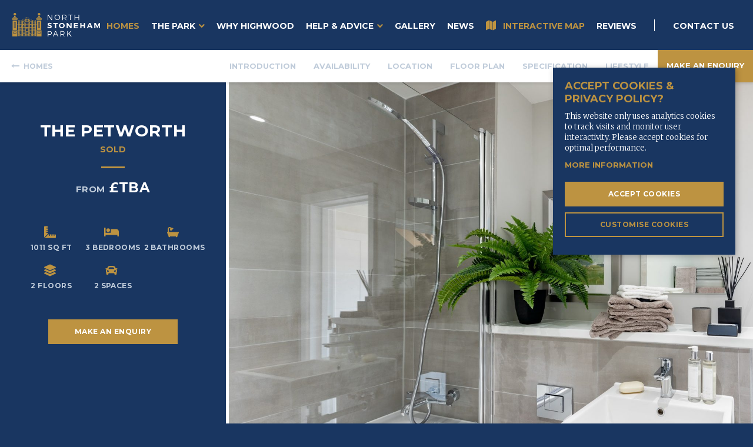

--- FILE ---
content_type: text/html; charset=UTF-8
request_url: https://northstonehampark.co.uk/homes/the-petworth-detached-avenue-park/
body_size: 11927
content:

<!DOCTYPE html>
<html lang="en-GB">

<head>

	<!-- META -->
	<meta charset="UTF-8" />
    <meta name="author" content="Rooster Marketing, https://www.roostermarketing.com" />
    <meta http-equiv="Content-Type" content="text/html; charset=utf-8" />
    <meta http-equiv="X-UA-Compatible" content="IE=edge,chrome=1">
    <meta name="viewport" content="width=device-width, initial-scale=1, maximum-scale=1, user-scalable=no">
	<meta name="format-detection" content="telephone=no">

	<title>The Petworth - Detached - Avenue Park - North Stoneham Park</title>
    
    <!-- SHIV -->
    <!--[if lte IE 8]>
    	<script src="https://cdnjs.cloudflare.com/ajax/libs/html5shiv/3.7.3/html5shiv.min.js"></script>
    <![endif]-->
    
    <!-- FONTS -->
	<link href="https://fonts.googleapis.com/css?family=Merriweather:300,400,700,900" rel="stylesheet">
	<link href="https://fonts.googleapis.com/css?family=Montserrat:300,400,500,600,700" rel="stylesheet">
	<link rel="stylesheet" href="https://use.fontawesome.com/releases/v5.3.1/css/all.css" integrity="sha384-mzrmE5qonljUremFsqc01SB46JvROS7bZs3IO2EmfFsd15uHvIt+Y8vEf7N7fWAU" crossorigin="anonymous">
	
    <!-- STYLES -->
    <link rel="stylesheet" href="https://northstonehampark.co.uk/wp-content/themes/nsp-theme/style.css">
	<link rel="stylesheet" href="https://code.jquery.com/ui/1.12.1/themes/base/jquery-ui.css">
	<link rel="stylesheet" href="https://northstonehampark.co.uk/wp-content/themes/nsp-theme/css/vendor/animate.min.css">
    <link rel="stylesheet" href="https://northstonehampark.co.uk/wp-content/themes/nsp-theme/css/vendor/owl.carousel.css">
	<link rel="stylesheet" href="https://northstonehampark.co.uk/wp-content/themes/nsp-theme/css/vendor/tooltipster.bundle.min.css" />
    <link rel="stylesheet" href="https://northstonehampark.co.uk/wp-content/themes/nsp-theme/css/compiled/styles.css">
    <link rel="stylesheet" href="https://northstonehampark.co.uk/wp-content/themes/nsp-theme/css/compiled/mobile-styles.css">
			
    
    <!-- ICONS -->
    <link rel="apple-touch-icon" sizes="180x180" href="https://northstonehampark.co.uk/wp-content/themes/nsp-theme/images/icons/apple-touch-icon.png">
	<link rel="icon" type="image/png" sizes="32x32" href="https://northstonehampark.co.uk/wp-content/themes/nsp-theme/images/icons/favicon-32x32.png">
	<link rel="icon" type="image/png" sizes="16x16" href="https://northstonehampark.co.uk/wp-content/themes/nsp-theme/images/icons/favicon-16x16.png">
	<link rel="manifest" href="https://northstonehampark.co.uk/wp-content/themes/nsp-theme/images/icons/site.webmanifest">
	<link rel="mask-icon" href="https://northstonehampark.co.uk/wp-content/themes/nsp-theme/images/icons/safari-pinned-tab.svg" color="#bd9341">
	<meta name="msapplication-TileColor" content="#193661">
	<meta name="theme-color" content="#ffffff">

	<meta name='robots' content='index, follow, max-image-preview:large, max-snippet:-1, max-video-preview:-1' />

	<!-- This site is optimized with the Yoast SEO plugin v17.2 - https://yoast.com/wordpress/plugins/seo/ -->
	<link rel="canonical" href="https://northstonehampark.co.uk/homes/the-petworth-detached-avenue-park/" />
	<meta property="og:locale" content="en_GB" />
	<meta property="og:type" content="article" />
	<meta property="og:title" content="The Petworth - Detached - Avenue Park - North Stoneham Park" />
	<meta property="og:url" content="https://northstonehampark.co.uk/homes/the-petworth-detached-avenue-park/" />
	<meta property="og:site_name" content="North Stoneham Park" />
	<meta property="article:publisher" content="https://www.facebook.com/NorthStonehamPark/" />
	<meta property="article:modified_time" content="2022-01-13T14:32:58+00:00" />
	<meta name="twitter:card" content="summary_large_image" />
	<script type="application/ld+json" class="yoast-schema-graph">{"@context":"https://schema.org","@graph":[{"@type":"WebSite","@id":"https://northstonehampark.co.uk/#website","url":"https://northstonehampark.co.uk/","name":"North Stoneham Park","description":"","potentialAction":[{"@type":"SearchAction","target":{"@type":"EntryPoint","urlTemplate":"https://northstonehampark.co.uk/?s={search_term_string}"},"query-input":"required name=search_term_string"}],"inLanguage":"en-GB"},{"@type":"WebPage","@id":"https://northstonehampark.co.uk/homes/the-petworth-detached-avenue-park/#webpage","url":"https://northstonehampark.co.uk/homes/the-petworth-detached-avenue-park/","name":"The Petworth - Detached - Avenue Park - North Stoneham Park","isPartOf":{"@id":"https://northstonehampark.co.uk/#website"},"datePublished":"2021-08-06T15:53:08+00:00","dateModified":"2022-01-13T14:32:58+00:00","breadcrumb":{"@id":"https://northstonehampark.co.uk/homes/the-petworth-detached-avenue-park/#breadcrumb"},"inLanguage":"en-GB","potentialAction":[{"@type":"ReadAction","target":["https://northstonehampark.co.uk/homes/the-petworth-detached-avenue-park/"]}]},{"@type":"BreadcrumbList","@id":"https://northstonehampark.co.uk/homes/the-petworth-detached-avenue-park/#breadcrumb","itemListElement":[{"@type":"ListItem","position":1,"name":"Home","item":"https://northstonehampark.co.uk/"},{"@type":"ListItem","position":2,"name":"House Types","item":"https://northstonehampark.co.uk/homes-archive/"},{"@type":"ListItem","position":3,"name":"The Petworth &#8211; Detached &#8211; Avenue Park"}]}]}</script>
	<!-- / Yoast SEO plugin. -->


<link rel='dns-prefetch' href='//ajax.googleapis.com' />
<link rel='dns-prefetch' href='//code.jquery.com' />
<link rel='dns-prefetch' href='//www.google.com' />
<script type="text/javascript">
window._wpemojiSettings = {"baseUrl":"https:\/\/s.w.org\/images\/core\/emoji\/14.0.0\/72x72\/","ext":".png","svgUrl":"https:\/\/s.w.org\/images\/core\/emoji\/14.0.0\/svg\/","svgExt":".svg","source":{"concatemoji":"https:\/\/northstonehampark.co.uk\/wp-includes\/js\/wp-emoji-release.min.js?ver=6.1.9"}};
/*! This file is auto-generated */
!function(e,a,t){var n,r,o,i=a.createElement("canvas"),p=i.getContext&&i.getContext("2d");function s(e,t){var a=String.fromCharCode,e=(p.clearRect(0,0,i.width,i.height),p.fillText(a.apply(this,e),0,0),i.toDataURL());return p.clearRect(0,0,i.width,i.height),p.fillText(a.apply(this,t),0,0),e===i.toDataURL()}function c(e){var t=a.createElement("script");t.src=e,t.defer=t.type="text/javascript",a.getElementsByTagName("head")[0].appendChild(t)}for(o=Array("flag","emoji"),t.supports={everything:!0,everythingExceptFlag:!0},r=0;r<o.length;r++)t.supports[o[r]]=function(e){if(p&&p.fillText)switch(p.textBaseline="top",p.font="600 32px Arial",e){case"flag":return s([127987,65039,8205,9895,65039],[127987,65039,8203,9895,65039])?!1:!s([55356,56826,55356,56819],[55356,56826,8203,55356,56819])&&!s([55356,57332,56128,56423,56128,56418,56128,56421,56128,56430,56128,56423,56128,56447],[55356,57332,8203,56128,56423,8203,56128,56418,8203,56128,56421,8203,56128,56430,8203,56128,56423,8203,56128,56447]);case"emoji":return!s([129777,127995,8205,129778,127999],[129777,127995,8203,129778,127999])}return!1}(o[r]),t.supports.everything=t.supports.everything&&t.supports[o[r]],"flag"!==o[r]&&(t.supports.everythingExceptFlag=t.supports.everythingExceptFlag&&t.supports[o[r]]);t.supports.everythingExceptFlag=t.supports.everythingExceptFlag&&!t.supports.flag,t.DOMReady=!1,t.readyCallback=function(){t.DOMReady=!0},t.supports.everything||(n=function(){t.readyCallback()},a.addEventListener?(a.addEventListener("DOMContentLoaded",n,!1),e.addEventListener("load",n,!1)):(e.attachEvent("onload",n),a.attachEvent("onreadystatechange",function(){"complete"===a.readyState&&t.readyCallback()})),(e=t.source||{}).concatemoji?c(e.concatemoji):e.wpemoji&&e.twemoji&&(c(e.twemoji),c(e.wpemoji)))}(window,document,window._wpemojiSettings);
</script>
<style type="text/css">
img.wp-smiley,
img.emoji {
	display: inline !important;
	border: none !important;
	box-shadow: none !important;
	height: 1em !important;
	width: 1em !important;
	margin: 0 0.07em !important;
	vertical-align: -0.1em !important;
	background: none !important;
	padding: 0 !important;
}
</style>
	<link rel='stylesheet' id='dashicons-css' href='https://northstonehampark.co.uk/wp-includes/css/dashicons.min.css?ver=6.1.9' type='text/css' media='all' />
<link rel='stylesheet' id='font-awesome-css' href='https://northstonehampark.co.uk/wp-content/plugins/menu-icons/vendor/codeinwp/icon-picker/css/types/font-awesome.min.css?ver=4.7.0' type='text/css' media='all' />
<link rel='stylesheet' id='menu-icons-extra-css' href='https://northstonehampark.co.uk/wp-content/plugins/menu-icons/css/extra.min.css?ver=0.12.9' type='text/css' media='all' />
<link rel='stylesheet' id='wp-block-library-css' href='https://northstonehampark.co.uk/wp-includes/css/dist/block-library/style.min.css?ver=6.1.9' type='text/css' media='all' />
<link rel='stylesheet' id='simple-sitemap-css-css' href='https://northstonehampark.co.uk/wp-content/plugins/simple-sitemap/lib/assets/css/simple-sitemap.css?ver=6.1.9' type='text/css' media='all' />
<link rel='stylesheet' id='classic-theme-styles-css' href='https://northstonehampark.co.uk/wp-includes/css/classic-themes.min.css?ver=1' type='text/css' media='all' />
<style id='global-styles-inline-css' type='text/css'>
body{--wp--preset--color--black: #000000;--wp--preset--color--cyan-bluish-gray: #abb8c3;--wp--preset--color--white: #ffffff;--wp--preset--color--pale-pink: #f78da7;--wp--preset--color--vivid-red: #cf2e2e;--wp--preset--color--luminous-vivid-orange: #ff6900;--wp--preset--color--luminous-vivid-amber: #fcb900;--wp--preset--color--light-green-cyan: #7bdcb5;--wp--preset--color--vivid-green-cyan: #00d084;--wp--preset--color--pale-cyan-blue: #8ed1fc;--wp--preset--color--vivid-cyan-blue: #0693e3;--wp--preset--color--vivid-purple: #9b51e0;--wp--preset--gradient--vivid-cyan-blue-to-vivid-purple: linear-gradient(135deg,rgba(6,147,227,1) 0%,rgb(155,81,224) 100%);--wp--preset--gradient--light-green-cyan-to-vivid-green-cyan: linear-gradient(135deg,rgb(122,220,180) 0%,rgb(0,208,130) 100%);--wp--preset--gradient--luminous-vivid-amber-to-luminous-vivid-orange: linear-gradient(135deg,rgba(252,185,0,1) 0%,rgba(255,105,0,1) 100%);--wp--preset--gradient--luminous-vivid-orange-to-vivid-red: linear-gradient(135deg,rgba(255,105,0,1) 0%,rgb(207,46,46) 100%);--wp--preset--gradient--very-light-gray-to-cyan-bluish-gray: linear-gradient(135deg,rgb(238,238,238) 0%,rgb(169,184,195) 100%);--wp--preset--gradient--cool-to-warm-spectrum: linear-gradient(135deg,rgb(74,234,220) 0%,rgb(151,120,209) 20%,rgb(207,42,186) 40%,rgb(238,44,130) 60%,rgb(251,105,98) 80%,rgb(254,248,76) 100%);--wp--preset--gradient--blush-light-purple: linear-gradient(135deg,rgb(255,206,236) 0%,rgb(152,150,240) 100%);--wp--preset--gradient--blush-bordeaux: linear-gradient(135deg,rgb(254,205,165) 0%,rgb(254,45,45) 50%,rgb(107,0,62) 100%);--wp--preset--gradient--luminous-dusk: linear-gradient(135deg,rgb(255,203,112) 0%,rgb(199,81,192) 50%,rgb(65,88,208) 100%);--wp--preset--gradient--pale-ocean: linear-gradient(135deg,rgb(255,245,203) 0%,rgb(182,227,212) 50%,rgb(51,167,181) 100%);--wp--preset--gradient--electric-grass: linear-gradient(135deg,rgb(202,248,128) 0%,rgb(113,206,126) 100%);--wp--preset--gradient--midnight: linear-gradient(135deg,rgb(2,3,129) 0%,rgb(40,116,252) 100%);--wp--preset--duotone--dark-grayscale: url('#wp-duotone-dark-grayscale');--wp--preset--duotone--grayscale: url('#wp-duotone-grayscale');--wp--preset--duotone--purple-yellow: url('#wp-duotone-purple-yellow');--wp--preset--duotone--blue-red: url('#wp-duotone-blue-red');--wp--preset--duotone--midnight: url('#wp-duotone-midnight');--wp--preset--duotone--magenta-yellow: url('#wp-duotone-magenta-yellow');--wp--preset--duotone--purple-green: url('#wp-duotone-purple-green');--wp--preset--duotone--blue-orange: url('#wp-duotone-blue-orange');--wp--preset--font-size--small: 13px;--wp--preset--font-size--medium: 20px;--wp--preset--font-size--large: 36px;--wp--preset--font-size--x-large: 42px;--wp--preset--spacing--20: 0.44rem;--wp--preset--spacing--30: 0.67rem;--wp--preset--spacing--40: 1rem;--wp--preset--spacing--50: 1.5rem;--wp--preset--spacing--60: 2.25rem;--wp--preset--spacing--70: 3.38rem;--wp--preset--spacing--80: 5.06rem;}:where(.is-layout-flex){gap: 0.5em;}body .is-layout-flow > .alignleft{float: left;margin-inline-start: 0;margin-inline-end: 2em;}body .is-layout-flow > .alignright{float: right;margin-inline-start: 2em;margin-inline-end: 0;}body .is-layout-flow > .aligncenter{margin-left: auto !important;margin-right: auto !important;}body .is-layout-constrained > .alignleft{float: left;margin-inline-start: 0;margin-inline-end: 2em;}body .is-layout-constrained > .alignright{float: right;margin-inline-start: 2em;margin-inline-end: 0;}body .is-layout-constrained > .aligncenter{margin-left: auto !important;margin-right: auto !important;}body .is-layout-constrained > :where(:not(.alignleft):not(.alignright):not(.alignfull)){max-width: var(--wp--style--global--content-size);margin-left: auto !important;margin-right: auto !important;}body .is-layout-constrained > .alignwide{max-width: var(--wp--style--global--wide-size);}body .is-layout-flex{display: flex;}body .is-layout-flex{flex-wrap: wrap;align-items: center;}body .is-layout-flex > *{margin: 0;}:where(.wp-block-columns.is-layout-flex){gap: 2em;}.has-black-color{color: var(--wp--preset--color--black) !important;}.has-cyan-bluish-gray-color{color: var(--wp--preset--color--cyan-bluish-gray) !important;}.has-white-color{color: var(--wp--preset--color--white) !important;}.has-pale-pink-color{color: var(--wp--preset--color--pale-pink) !important;}.has-vivid-red-color{color: var(--wp--preset--color--vivid-red) !important;}.has-luminous-vivid-orange-color{color: var(--wp--preset--color--luminous-vivid-orange) !important;}.has-luminous-vivid-amber-color{color: var(--wp--preset--color--luminous-vivid-amber) !important;}.has-light-green-cyan-color{color: var(--wp--preset--color--light-green-cyan) !important;}.has-vivid-green-cyan-color{color: var(--wp--preset--color--vivid-green-cyan) !important;}.has-pale-cyan-blue-color{color: var(--wp--preset--color--pale-cyan-blue) !important;}.has-vivid-cyan-blue-color{color: var(--wp--preset--color--vivid-cyan-blue) !important;}.has-vivid-purple-color{color: var(--wp--preset--color--vivid-purple) !important;}.has-black-background-color{background-color: var(--wp--preset--color--black) !important;}.has-cyan-bluish-gray-background-color{background-color: var(--wp--preset--color--cyan-bluish-gray) !important;}.has-white-background-color{background-color: var(--wp--preset--color--white) !important;}.has-pale-pink-background-color{background-color: var(--wp--preset--color--pale-pink) !important;}.has-vivid-red-background-color{background-color: var(--wp--preset--color--vivid-red) !important;}.has-luminous-vivid-orange-background-color{background-color: var(--wp--preset--color--luminous-vivid-orange) !important;}.has-luminous-vivid-amber-background-color{background-color: var(--wp--preset--color--luminous-vivid-amber) !important;}.has-light-green-cyan-background-color{background-color: var(--wp--preset--color--light-green-cyan) !important;}.has-vivid-green-cyan-background-color{background-color: var(--wp--preset--color--vivid-green-cyan) !important;}.has-pale-cyan-blue-background-color{background-color: var(--wp--preset--color--pale-cyan-blue) !important;}.has-vivid-cyan-blue-background-color{background-color: var(--wp--preset--color--vivid-cyan-blue) !important;}.has-vivid-purple-background-color{background-color: var(--wp--preset--color--vivid-purple) !important;}.has-black-border-color{border-color: var(--wp--preset--color--black) !important;}.has-cyan-bluish-gray-border-color{border-color: var(--wp--preset--color--cyan-bluish-gray) !important;}.has-white-border-color{border-color: var(--wp--preset--color--white) !important;}.has-pale-pink-border-color{border-color: var(--wp--preset--color--pale-pink) !important;}.has-vivid-red-border-color{border-color: var(--wp--preset--color--vivid-red) !important;}.has-luminous-vivid-orange-border-color{border-color: var(--wp--preset--color--luminous-vivid-orange) !important;}.has-luminous-vivid-amber-border-color{border-color: var(--wp--preset--color--luminous-vivid-amber) !important;}.has-light-green-cyan-border-color{border-color: var(--wp--preset--color--light-green-cyan) !important;}.has-vivid-green-cyan-border-color{border-color: var(--wp--preset--color--vivid-green-cyan) !important;}.has-pale-cyan-blue-border-color{border-color: var(--wp--preset--color--pale-cyan-blue) !important;}.has-vivid-cyan-blue-border-color{border-color: var(--wp--preset--color--vivid-cyan-blue) !important;}.has-vivid-purple-border-color{border-color: var(--wp--preset--color--vivid-purple) !important;}.has-vivid-cyan-blue-to-vivid-purple-gradient-background{background: var(--wp--preset--gradient--vivid-cyan-blue-to-vivid-purple) !important;}.has-light-green-cyan-to-vivid-green-cyan-gradient-background{background: var(--wp--preset--gradient--light-green-cyan-to-vivid-green-cyan) !important;}.has-luminous-vivid-amber-to-luminous-vivid-orange-gradient-background{background: var(--wp--preset--gradient--luminous-vivid-amber-to-luminous-vivid-orange) !important;}.has-luminous-vivid-orange-to-vivid-red-gradient-background{background: var(--wp--preset--gradient--luminous-vivid-orange-to-vivid-red) !important;}.has-very-light-gray-to-cyan-bluish-gray-gradient-background{background: var(--wp--preset--gradient--very-light-gray-to-cyan-bluish-gray) !important;}.has-cool-to-warm-spectrum-gradient-background{background: var(--wp--preset--gradient--cool-to-warm-spectrum) !important;}.has-blush-light-purple-gradient-background{background: var(--wp--preset--gradient--blush-light-purple) !important;}.has-blush-bordeaux-gradient-background{background: var(--wp--preset--gradient--blush-bordeaux) !important;}.has-luminous-dusk-gradient-background{background: var(--wp--preset--gradient--luminous-dusk) !important;}.has-pale-ocean-gradient-background{background: var(--wp--preset--gradient--pale-ocean) !important;}.has-electric-grass-gradient-background{background: var(--wp--preset--gradient--electric-grass) !important;}.has-midnight-gradient-background{background: var(--wp--preset--gradient--midnight) !important;}.has-small-font-size{font-size: var(--wp--preset--font-size--small) !important;}.has-medium-font-size{font-size: var(--wp--preset--font-size--medium) !important;}.has-large-font-size{font-size: var(--wp--preset--font-size--large) !important;}.has-x-large-font-size{font-size: var(--wp--preset--font-size--x-large) !important;}
.wp-block-navigation a:where(:not(.wp-element-button)){color: inherit;}
:where(.wp-block-columns.is-layout-flex){gap: 2em;}
.wp-block-pullquote{font-size: 1.5em;line-height: 1.6;}
</style>
<link rel='stylesheet' id='contact-form-7-css' href='https://northstonehampark.co.uk/wp-content/plugins/contact-form-7/includes/css/styles.css?ver=5.4.2' type='text/css' media='all' />
<link rel='stylesheet' id='widgetopts-styles-css' href='https://northstonehampark.co.uk/wp-content/plugins/widget-options/assets/css/widget-options.css' type='text/css' media='all' />
<script type='text/javascript' src='https://ajax.googleapis.com/ajax/libs/jquery/3.1.0/jquery.min.js?ver=3.1.0' id='jquery-js'></script>
<link rel="https://api.w.org/" href="https://northstonehampark.co.uk/wp-json/" /><link rel='shortlink' href='https://northstonehampark.co.uk/?p=5437' />
<link rel="alternate" type="application/json+oembed" href="https://northstonehampark.co.uk/wp-json/oembed/1.0/embed?url=https%3A%2F%2Fnorthstonehampark.co.uk%2Fhomes%2Fthe-petworth-detached-avenue-park%2F" />
<link rel="alternate" type="text/xml+oembed" href="https://northstonehampark.co.uk/wp-json/oembed/1.0/embed?url=https%3A%2F%2Fnorthstonehampark.co.uk%2Fhomes%2Fthe-petworth-detached-avenue-park%2F&#038;format=xml" />
<style type="text/css">.recentcomments a{display:inline !important;padding:0 !important;margin:0 !important;}</style>	
	<script async src="https://www.googletagmanager.com/gtag/js?id=UA-35797788-28"></script>
	
	<script type="text/javascript">
		$(document).ready(function() {
			$('body').ihavecookies({
				title: 'Accept Cookies & Privacy Policy?',
				message: 'This website only uses analytics cookies to track visits and monitor user interactivity. Please accept cookies for optimal performance.',
				delay: 600,
				expires: 365,
				link: 'https://northstonehampark.co.uk/privacy-policy',
				onAccept: function() {
					var myPreferences = $.fn.ihavecookies.cookie();
					//console.log('Yay! The following preferences were saved...');
					//console.log(myPreferences);
				},
				uncheckBoxes: true,
				acceptBtnLabel: 'Accept Cookies',
				moreInfoLabel: 'More information',
				cookieTypesTitle: 'Select which cookies you want to accept',
				fixedCookieTypeLabel: 'Essential',
				fixedCookieTypeDesc: 'These are essential for the website to work correctly.'
			});
			if ($.fn.ihavecookies.preference('analytics') === true) {
				// Google Analytics Script
				window.dataLayer = window.dataLayer || [];
				function gtag(){dataLayer.push(arguments);}
				gtag('js', new Date());

				gtag('config', 'UA-35797788-28');
			}
		});
    </script>
</head>
	

<body class="homes-template-default single single-homes postid-5437 has-secondary-nav chrome os-mac">
	
	<div class="page-wrapper clearfix">
		
					<script>document.body.className += ' fade-out';</script>
		
		<header class="clearfix">
			<div class="main-header clearfix">
				<div class="logo">
					<a href="https://northstonehampark.co.uk/" title="North Stoneham Park">
						<img src="https://northstonehampark.co.uk/wp-content/themes/nsp-theme/images/logo.svg" alt="North Stoneham Park" />
					</a>
				</div><!-- end logo -->

				<nav class="header-contact clearfix">
					<ul id="menu-header-contact-menu" class=""><li id="menu-item-49" class="tooltip menu-item menu-item-type-post_type menu-item-object-page level-0 menu-item-49" title="Tel: 02380 011620">
<a href="https://northstonehampark.co.uk/contact-us/">
Contact Us</a>
</li>
</ul>				</nav>

				<nav class="main-menu clearfix">
					<ul id="menu-main-menu" class=""><li id="menu-item-56" class="homes menu-item menu-item-type-post_type menu-item-object-page level-0 menu-item-56">
<a href="https://northstonehampark.co.uk/homes/">
Homes</a>
</li>
<li id="menu-item-34" class="menu-item menu-item-type-post_type menu-item-object-page menu-item-has-children level-0 menu-item-34">
<a href="https://northstonehampark.co.uk/the-park/">
The Park</a>

<ul class="sub-menu">
	<li id="menu-item-35" class="menu-item menu-item-type-post_type menu-item-object-page level-1 menu-item-35">
<a href="https://northstonehampark.co.uk/the-park/avenue-park/">
Avenue Park</a>
</li>
	<li id="menu-item-37" class="menu-item menu-item-type-post_type menu-item-object-page level-1 menu-item-37">
<a href="https://northstonehampark.co.uk/the-park/homewood-park/">
Homewood Park</a>
</li>
	<li id="menu-item-36" class="menu-item menu-item-type-post_type menu-item-object-page level-1 menu-item-36">
<a href="https://northstonehampark.co.uk/the-park/chestnut-park/">
Chestnut Park</a>
</li>
	<li id="menu-item-3026" class="menu-item menu-item-type-post_type menu-item-object-page level-1 menu-item-3026">
<a href="https://northstonehampark.co.uk/the-park/community/">
Community</a>
</li>
	<li id="menu-item-3021" class="menu-item menu-item-type-post_type menu-item-object-page level-1 menu-item-3021">
<a href="https://northstonehampark.co.uk/the-park/retail/">
Retail</a>
</li>
	<li id="menu-item-3027" class="menu-item menu-item-type-post_type menu-item-object-page level-1 menu-item-3027">
<a href="https://northstonehampark.co.uk/the-park/offices/">
Offices</a>
</li>
	<li id="menu-item-3024" class="menu-item menu-item-type-post_type menu-item-object-page level-1 menu-item-3024">
<a href="https://northstonehampark.co.uk/the-park/care-village/">
Care Village</a>
</li>
</ul>
</li>
<li id="menu-item-39" class="menu-item menu-item-type-post_type menu-item-object-page level-0 menu-item-39">
<a href="https://northstonehampark.co.uk/why-highwood/">
Why Highwood</a>
</li>
<li id="menu-item-40" class="menu-item menu-item-type-post_type menu-item-object-page menu-item-has-children level-0 menu-item-40">
<a href="https://northstonehampark.co.uk/help-advice/">
Help &#038; Advice</a>

<ul class="sub-menu">
	<li id="menu-item-205" class="menu-item menu-item-type-post_type menu-item-object-page level-1 menu-item-205">
<a href="https://northstonehampark.co.uk/?page_id=197">
Help to Buy</a>
</li>
	<li id="menu-item-204" class="menu-item menu-item-type-post_type menu-item-object-page level-1 menu-item-204">
<a href="https://northstonehampark.co.uk/help-advice/customer-care/">
Customer Care</a>
</li>
	<li id="menu-item-206" class="menu-item menu-item-type-post_type menu-item-object-page level-1 menu-item-206">
<a href="https://northstonehampark.co.uk/help-advice/specification/">
Specification</a>
</li>
	<li id="menu-item-614" class="menu-item menu-item-type-post_type menu-item-object-page level-1 menu-item-614">
<a href="https://northstonehampark.co.uk/help-advice/assisted-move/">
Assisted Move</a>
</li>
	<li id="menu-item-613" class="menu-item menu-item-type-post_type menu-item-object-page level-1 menu-item-613">
<a href="https://northstonehampark.co.uk/help-advice/part-exchange/">
Part Exchange</a>
</li>
	<li id="menu-item-1270" class="menu-item menu-item-type-post_type menu-item-object-page level-1 menu-item-1270">
<a href="https://northstonehampark.co.uk/help-advice/labc-warranty/">
LABC Warranty</a>
</li>
	<li id="menu-item-4724" class="menu-item menu-item-type-post_type menu-item-object-page level-1 menu-item-4724">
<a href="https://northstonehampark.co.uk/reviews/">
Reviews</a>
</li>
</ul>
</li>
<li id="menu-item-3488" class="menu-item menu-item-type-post_type menu-item-object-page level-0 menu-item-3488">
<a href="https://northstonehampark.co.uk/gallery/">
Gallery</a>
</li>
<li id="menu-item-33" class="news menu-item menu-item-type-post_type menu-item-object-page level-0 menu-item-33">
<a href="https://northstonehampark.co.uk/news/">
News</a>
</li>
<li id="menu-item-1540" class="icon menu-item menu-item-type-post_type menu-item-object-page level-0 menu-item-1540" title="Interactive Map">
<a href="https://northstonehampark.co.uk/interactive-map/">
<i class="_mi _before fa fa-map" aria-hidden="true"></i><span>Interactive Map</span></a>
</li>
<li id="menu-item-4741" class="menu-item menu-item-type-post_type menu-item-object-page level-0 menu-item-4741">
<a href="https://northstonehampark.co.uk/reviews/">
Reviews</a>
</li>
</ul>				</nav>

				<div class="hamburger">
					<span class="top"></span>
					<span class="middle"></span>
					<span class="bottom"></span>
				</div><!-- end hamburger -->
			</div><!-- end main-header -->	

			
							<div class="secondary-menu clearfix">
					<a class="back arrow-link back-arrow" href="https://northstonehampark.co.uk/homes/">Homes</a>
					<a class="gold-link" href="#make-an-enquiry">Make an Enquiry</a>
					<nav class="anchor-menu clearfix">
													<ul>
																		<li><a href="#introduction">Introduction</a></li>
																			<li><a href="#availability">Availability</a></li>
																			<li><a href="#location">Location</a></li>
																			<li><a href="#floor-plan">Floor Plan</a></li>
																			<li><a href="#specification">Specification</a></li>
																			<li><a href="#lifestyle">Lifestyle</a></li>
																</ul>
											</nav>	
				</div>
					</header>
		
		<div class="mobile-menu clearfix">
			<nav class="menu">
			   	<ul id="menu-main-menu-1" class=""><li class="homes menu-item menu-item-type-post_type menu-item-object-page level-0 menu-item-56"><a href="https://northstonehampark.co.uk/homes/">Homes</a></li>
<li class="menu-item menu-item-type-post_type menu-item-object-page menu-item-has-children level-0 menu-item-34"><a href="https://northstonehampark.co.uk/the-park/">The Park</a>
<ul class="sub-menu">
	<li class="menu-item menu-item-type-post_type menu-item-object-page level-1 menu-item-35"><a href="https://northstonehampark.co.uk/the-park/avenue-park/">Avenue Park</a></li>
	<li class="menu-item menu-item-type-post_type menu-item-object-page level-1 menu-item-37"><a href="https://northstonehampark.co.uk/the-park/homewood-park/">Homewood Park</a></li>
	<li class="menu-item menu-item-type-post_type menu-item-object-page level-1 menu-item-36"><a href="https://northstonehampark.co.uk/the-park/chestnut-park/">Chestnut Park</a></li>
	<li class="menu-item menu-item-type-post_type menu-item-object-page level-1 menu-item-3026"><a href="https://northstonehampark.co.uk/the-park/community/">Community</a></li>
	<li class="menu-item menu-item-type-post_type menu-item-object-page level-1 menu-item-3021"><a href="https://northstonehampark.co.uk/the-park/retail/">Retail</a></li>
	<li class="menu-item menu-item-type-post_type menu-item-object-page level-1 menu-item-3027"><a href="https://northstonehampark.co.uk/the-park/offices/">Offices</a></li>
	<li class="menu-item menu-item-type-post_type menu-item-object-page level-1 menu-item-3024"><a href="https://northstonehampark.co.uk/the-park/care-village/">Care Village</a></li>
</ul>
</li>
<li class="menu-item menu-item-type-post_type menu-item-object-page level-0 menu-item-39"><a href="https://northstonehampark.co.uk/why-highwood/">Why Highwood</a></li>
<li class="menu-item menu-item-type-post_type menu-item-object-page menu-item-has-children level-0 menu-item-40"><a href="https://northstonehampark.co.uk/help-advice/">Help &#038; Advice</a>
<ul class="sub-menu">
	<li class="menu-item menu-item-type-post_type menu-item-object-page level-1 menu-item-205"><a href="https://northstonehampark.co.uk/?page_id=197">Help to Buy</a></li>
	<li class="menu-item menu-item-type-post_type menu-item-object-page level-1 menu-item-204"><a href="https://northstonehampark.co.uk/help-advice/customer-care/">Customer Care</a></li>
	<li class="menu-item menu-item-type-post_type menu-item-object-page level-1 menu-item-206"><a href="https://northstonehampark.co.uk/help-advice/specification/">Specification</a></li>
	<li class="menu-item menu-item-type-post_type menu-item-object-page level-1 menu-item-614"><a href="https://northstonehampark.co.uk/help-advice/assisted-move/">Assisted Move</a></li>
	<li class="menu-item menu-item-type-post_type menu-item-object-page level-1 menu-item-613"><a href="https://northstonehampark.co.uk/help-advice/part-exchange/">Part Exchange</a></li>
	<li class="menu-item menu-item-type-post_type menu-item-object-page level-1 menu-item-1270"><a href="https://northstonehampark.co.uk/help-advice/labc-warranty/">LABC Warranty</a></li>
	<li class="menu-item menu-item-type-post_type menu-item-object-page level-1 menu-item-4724"><a href="https://northstonehampark.co.uk/reviews/">Reviews</a></li>
</ul>
</li>
<li class="menu-item menu-item-type-post_type menu-item-object-page level-0 menu-item-3488"><a href="https://northstonehampark.co.uk/gallery/">Gallery</a></li>
<li class="news menu-item menu-item-type-post_type menu-item-object-page level-0 menu-item-33"><a href="https://northstonehampark.co.uk/news/">News</a></li>
<li class="icon menu-item menu-item-type-post_type menu-item-object-page level-0 menu-item-1540"><a title="Interactive Map" href="https://northstonehampark.co.uk/interactive-map/"><i class="_mi _before fa fa-map" aria-hidden="true"></i><span>Interactive Map</span></a></li>
<li class="menu-item menu-item-type-post_type menu-item-object-page level-0 menu-item-4741"><a href="https://northstonehampark.co.uk/reviews/">Reviews</a></li>
</ul>				<ul id="menu-header-contact-menu-1" class=""><li class="tooltip menu-item menu-item-type-post_type menu-item-object-page level-0 menu-item-49"><a title="Tel: 02380 011620" href="https://northstonehampark.co.uk/contact-us/">Contact Us</a></li>
</ul>			</nav>
			<div class="overlay"></div>
		</div>

		
<section class="single-homes-banner clearfix">
	<div class="summary blue-bg clearfix">
				
		<div class="summary-content clearfix">
			<div class="top-content clearfix">
				
				<h1>The Petworth</h1>

									<h4 class="status">Sold</h4>
					<hr />
									<p class="price"><span>From</span> £TBA</p>
							</div><!-- end top-content -->	
			<div class="options clearfix">
									<div class="col sqft">
						<i class="fas fa-ruler-combined icon"></i>
						<p>1011 SQ FT</p>
					</div><!-- end sqft -->
									<div class="col bedrooms">
						<i class="fas fa-bed icon"></i>
						<p>3 Bedrooms</p>
					</div><!-- end bedrooms -->
									<div class="col bathrooms">
						<i class="fas fa-bath icon"></i>
						<p>2 Bathrooms</p>
					</div><!-- end bedrooms -->
									<div class="col floors">
						<i class="fas fa-layer-group icon"></i>
													<p>2 Floors</p>
											</div><!-- end bedrooms -->
									<div class="col spaces">
						<i class="fas fa-car icon"></i>
						<p>2 Spaces</p>
					</div><!-- end bedrooms -->
							</div><!-- end options -->
			<div class="links clearfix">
								<a class="button gold" href="#make-an-enquiry">Make an Enquiry</a>
			</div><!-- end links -->
		</div><!-- end summary-content -->
	</div><!-- end summary -->
	
			<div class="slider">
			<div class="carousel owl-carousel clearfix">
										<div class="image cover" style="background-image: url(https://northstonehampark.co.uk/wp-content/uploads/G4A4024-Pano_resize-1800x1200.jpg);"></div>
											<div class="image cover" style="background-image: url(https://northstonehampark.co.uk/wp-content/uploads/Home18-2000x1200.jpg);"></div>
											<div class="image cover" style="background-image: url(https://northstonehampark.co.uk/wp-content/uploads/NSP07-1-2000x1200.jpg);"></div>
											<div class="image cover" style="background-image: url(https://northstonehampark.co.uk/wp-content/uploads/G4A4048-HDR_resize-1800x1200.jpg);"></div>
											<div class="image cover" style="background-image: url(https://northstonehampark.co.uk/wp-content/uploads/G4A3877_resize-1800x1200.jpg);"></div>
								</div><!-- end owl-carousel -->
			
			<div class="progress-bar clearfix">
				<span class="progress"></span>
			</div><!-- end progress-bar -->
		</div><!-- end slider -->	
	
</section>
				
			<section class="page-section two-column-content white-bg" id="introduction">
				<div class="container clearfix">
											<div class="col left clearfix">
							<h2>A light, spacious and stylish three-bedroom family home</h2>
						</div><!-- end left-col -->
																<div class="col right last clearfix">
							<p>The Petworth is a spacious and comfortable three-bedroom family home, built in a modern style and set over two floors with an interesting architectural twist that adds additional space to the living accommodation, including an impressive hallway. The ground floor offers a superb open-plan kitchen and dining room, a study, storage and a substantial living room with French doors that lead out onto the garden. The first floor has three large bedrooms and a family bathroom, with the master bedroom featuring an en-suite shower room.</p>
						</div><!-- end -right-col -->
									</div><!-- end container -->
			</section>
		
		
			
			<section class="page-section heading-bar blue-bg" id="availability">
				<div class="container centered-text clearfix">
					<h3>Plot availability</h3>
				</div><!-- end container -->	
			</section>
		
			<section class="plot-availability">
				<div class="container clearfix">
					
						<section class="page-section plot-availability-repeater white-bg clearfix">
														
						</section>
					
						<section class="page-section related-homes link-blocks two-col white-bg">
							<div class="container clearfix">

								<div class="section-heading clearfix">
									<div class="heading-container centered-text">
										<h2>The Petworth is also available in</h2>
									</div><!-- end heading-container -->
								</div><!-- end section-heading -->

								<div class="blocks-container clearfix">
									
										<div class="home block no-image">
																						<a href="https://northstonehampark.co.uk/?post_type=homes&#038;p=3258">
																							<div class="block-content centered-text clearfix">
																											<div class="development homewood-park">
															<p>Homewood Park</p>
														</div><!-- end development -->
																										<div class="content clearfix">
																													<h3 class="underline">Detached</h3>
																													<p class="price"><span>From</span> £385,000</p>
																											</div><!-- end content -->
												</div><!-- end block-content -->
													
											</a>
												
										</div>

										
																	</div><!-- end blocks-container -->
							</div><!-- end related-homes -->
						</section>

									</div><!-- end container -->	
			</section>

		
	<section class="page-section heading-bar blue-bg" id="location">
		<div class="container centered-text clearfix">
			<h3>Location</h3>
		</div><!-- end container -->	
	</section>
	
	<section class="page-section location image-content-block clearfix">
		<div class="col image cover clearfix" style="background-image: url(https://northstonehampark.co.uk/wp-content/uploads/NSP24-1000x1000.jpg);">
					</div><!-- end image col -->
					<div class="col content pad-container clearfix">
				<div class="block-content clearfix">
					<h3>Avenue Park</h3>
<p>Avenue Park lies within an idyllic setting filled with beautiful historic features, including the meticulously preserved ancient walled garden along with picturesque lakes and walkways that connect this lovely landscape to the new homes. You’ll also find safe, secure play areas for children who will love the nature and habitats that surround Avenue Park.</p>
<p>Discover more about Avenue Park <a href="https://northstonehampark.co.uk/the-park/avenue-park/">here</a>.</p>
<h3>Homewood Park</h3>
<p>Homewood Parks is set within a peaceful woodland setting where a rich ecology includes pretty ponds, swales and hollows and carefully conserved habitats. Meandering footpaths take in all of this beautiful environment while fabulous play areas ensure young children can get closer to nature while they enjoy the great outdoors.</p>
<p>Discover more about Homewood Park <a href="https://northstonehampark.co.uk/the-park/homewood-park/">here</a>.</p>
				</div><!-- end block-content -->
			</div>
			</section>

	
			<section class="page-section heading-bar blue-bg" id="floor-plan">
				<div class="container centered-text clearfix">
					<h3>Floor Plans</h3>
				</div><!-- end container -->	
			</section>

			<section class="page-section floor-plans image-content-block clearfix">
				<div class="col content pad-container clearfix">
											<div class="block-content clearfix" >
							<div class="tabs clearfix">
								<ul class="tabs-container">
																			<li class="tab active" id="floor-1">
											<p>Ground Floor</p>
										</li>
																			<li class="tab" id="floor-2">
											<p>First Floor</p>
										</li>
																	</ul>	
							</div>
											   
								
								<div class="floor-info active" id="floor-1">
																			<h3>Ground Floor</h3>
																			<div class="room-spec clearfix">
																							<div class="spec row">
													<div class="room col">
														<p><strong>Living</strong></p>
													</div>
													<div class="dims col">
														<p>4.85m x 2.98m (15’9” x 9’7”)</p>
													</div>
												</div>
																							<div class="spec row">
													<div class="room col">
														<p><strong>Kitchen/Dining Room</strong></p>
													</div>
													<div class="dims col">
														<p>4.85m x 3.07m (15’ 9” x 10’)</p>
													</div>
												</div>
																					</div>
																	</div>
											   
								
								<div class="floor-info" id="floor-2">
																			<h3>First Floor</h3>
																			<div class="room-spec clearfix">
																							<div class="spec row">
													<div class="room col">
														<p><strong>Bedroom 1</strong></p>
													</div>
													<div class="dims col">
														<p>3.85m x 3.00m (12’ 6” x 9’ 8”)</p>
													</div>
												</div>
																							<div class="spec row">
													<div class="room col">
														<p><strong>Bedroom 2</strong></p>
													</div>
													<div class="dims col">
														<p>4.50m x 2.45m (14’ 8” x 8’ 0”)</p>
													</div>
												</div>
																							<div class="spec row">
													<div class="room col">
														<p><strong>Bedroom 3</strong></p>
													</div>
													<div class="dims col">
														<p>3.80m x 2.30m (12’ 5” x 7’ 5”)</p>
													</div>
												</div>
																					</div>
																	</div>
													</div><!-- end block-content -->
									</div><!-- end content -->
				
				<div class="col image cover cream-bg clearfix">
												<img class="floor-image centered active" id="floor-1" src="https://northstonehampark.co.uk/wp-content/uploads/the-petworth-gf.png" />
													<img class="floor-image centered" id="floor-2" src="https://northstonehampark.co.uk/wp-content/uploads/the-petworth-ff.png" />
										</div><!-- end image -->
			</section>

		
			<section class="page-section heading-bar blue-bg" id="specification">
				<div class="container centered-text clearfix">
					<h3>Specification</h3>
				</div><!-- end container -->	
			</section>

								<section class="page-section specification-block image-content-block clearfix">
													<div class="col image cover owl-carousel">
																		<div class="slide cover" style="background-image: url(https://northstonehampark.co.uk/wp-content/uploads/10076-Highwood-J18-0065-1000x899.jpg);"></div>
																			<div class="slide cover" style="background-image: url(https://northstonehampark.co.uk/wp-content/uploads/10039-Highwood-Dec18-7807-1-1000x1000.jpg);"></div>
																			<div class="slide cover" style="background-image: url(https://northstonehampark.co.uk/wp-content/uploads/10018-Highwood-Dec18-7785-1000x1000.jpg);"></div>
																			<div class="slide cover" style="background-image: url(https://northstonehampark.co.uk/wp-content/uploads/10427-Highwood-J18-0468-1000x899.jpg);"></div>
																</div>
															<div class="col content pad-container clearfix">
									<div class="block-content clearfix">
										<h3>Stunning specifications</h3>
<p>Every home at the Park is designed with character, space, comfort and security in mind. It’s reassuring to know the same attention to detail extends to a stunning specification with luxurious finishing touches and exciting optional extras too.</p>
<p>So relax, we’ve thought of everything.</p>
									</div><!-- end block-content -->
																			<div id="custom-dots" class="owl-dots"></div>
													   
								</div>
												</section>
				
	<section class="page-section heading-bar blue-bg" id="lifestyle">
		<div class="container centered-text clearfix">
			<h3>Lifestyle</h3>
		</div><!-- end container -->	
	</section>

				<section class="page-section lifestyle-block image-content-block clearfix" id="block-0">
									<div class="col image image-left cover static">
														<div class="slide cover" style="background-image: url(https://northstonehampark.co.uk/wp-content/uploads/G4A4268_resize-1000x1000.jpg);"></div>
												</div>
											<div class="col content pad-container clearfix">
							<div class="block-content clearfix">
								<h3>Life at the Park</h3>
<p>Central to life at the Park is the sense of community that everyone feels from the first time they visit. It starts with the beautiful homes that are set in this stunning historic landscape that our residents fell in love with and extends to the lifestyle that’s shaped so seamlessly by all that’s on our doorstep.</p>
<p>You’ll find incredible sports facilities for all ages and abilities, a local centre to bring everyone together and the then there’s the ease with which all places beyond the Park can be reached. The town centre, airport and train station are just a short walk or cycle away with the idyllic Lakeside Country Park pathways as a lovely backdrop. But with all this amazing nature, wildlife and community so close by, it’s little wonder many residents are happy to stay right here.</p>
							</div><!-- end block-content -->
											   
						</div>
								</section>
		
	<section class="page-section heading-bar blue-bg" id="make-an-enquiry">
		<div class="container centered-text clearfix">
			<h3>Make an Enquiry</h3>
		</div><!-- end container -->	
	</section>

	<section class="page-section form-section white-bg clearfix">
		<div class="container clearfix">
			<div class="column contact-info clearfix">
				<h3>Please fill in the form and a member of our team will contact you shortly</h3>
<p>If you’d like to register your interest for this particular property at North Stoneham Park and receive regular updates from us, please complete the form below and we’ll be in touch.</p>
			</div><!-- end form-col -->

			<div class="column last clearfix">
				<div role="form" class="wpcf7" id="wpcf7-f514-o1" lang="en-GB" dir="ltr">
<div class="screen-reader-response"><p role="status" aria-live="polite" aria-atomic="true"></p> <ul></ul></div>
<form action="/homes/the-petworth-detached-avenue-park/#wpcf7-f514-o1" method="post" class="wpcf7-form init" novalidate="novalidate" data-status="init">
<div style="display: none;">
<input type="hidden" name="_wpcf7" value="514" />
<input type="hidden" name="_wpcf7_version" value="5.4.2" />
<input type="hidden" name="_wpcf7_locale" value="en_GB" />
<input type="hidden" name="_wpcf7_unit_tag" value="wpcf7-f514-o1" />
<input type="hidden" name="_wpcf7_container_post" value="0" />
<input type="hidden" name="_wpcf7_posted_data_hash" value="" />
<input type="hidden" name="_wpcf7_recaptcha_response" value="" />
</div>
<input type="text" id="house_name" name="house_name" value="The Petworth &#8211; Detached &#8211; Avenue Park" readonly="readonly"/>

<div class="form-col clearfix">
    <span class="wpcf7-form-control-wrap first-name"><input type="text" name="first-name" value="" size="40" class="wpcf7-form-control wpcf7-text wpcf7-validates-as-required" aria-required="true" aria-invalid="false" placeholder="First Name" /></span>
    <span class="wpcf7-form-control-wrap postcode"><input type="text" name="postcode" value="" size="40" class="wpcf7-form-control wpcf7-text wpcf7-validates-as-required" aria-required="true" aria-invalid="false" placeholder="Postcode" /></span>
</div>

<div class="form-col last clearfix">
    <span class="wpcf7-form-control-wrap last-name"><input type="text" name="last-name" value="" size="40" class="wpcf7-form-control wpcf7-text wpcf7-validates-as-required" aria-required="true" aria-invalid="false" placeholder="Last Name" /></span>
    <span class="wpcf7-form-control-wrap telephone"><input type="tel" name="telephone" value="" size="40" class="wpcf7-form-control wpcf7-text wpcf7-tel wpcf7-validates-as-required wpcf7-validates-as-tel" aria-required="true" aria-invalid="false" placeholder="Telephone" /></span>
</div>

<span class="wpcf7-form-control-wrap your-email"><input type="email" name="your-email" value="" size="40" class="wpcf7-form-control wpcf7-text wpcf7-email wpcf7-validates-as-required wpcf7-validates-as-email" aria-required="true" aria-invalid="false" placeholder="Email Address" /></span>

<span class="wpcf7-form-control-wrap message"><textarea name="message" cols="40" rows="10" class="wpcf7-form-control wpcf7-textarea wpcf7-validates-as-required" aria-required="true" aria-invalid="false" placeholder="Message"></textarea></span>

<div class="bottom-column clearfix">

    <div class="checkbox gdpr-terms clearfix">
        <span class="wpcf7-form-control-wrap gdpr-terms"><span class="wpcf7-form-control wpcf7-acceptance"><span class="wpcf7-list-item"><label><input type="checkbox" name="gdpr-terms" value="1" aria-invalid="false" /><span class="wpcf7-list-item-label">I consent to all my submitted data being collected and stored via this form. Please <a href="/privacy-policy/" target="_blank">click here</a> to view more information about how we protect and manage your submitted data.</span></label></span></span></span>
    </div>

    <div class="checkbox cream clearfix">
        <span class="wpcf7-form-control-wrap newsletter-sign-up"><span class="wpcf7-form-control wpcf7-acceptance optional"><span class="wpcf7-list-item"><label><input type="checkbox" name="newsletter-sign-up" value="1" aria-invalid="false" /><span class="wpcf7-list-item-label">I would like to sign up to receive newsletter updates from Highwood. Please <a href="/privacy-policy/#newsletter-sign-ups" target="_blank">click here</a> to view our privacy policy.</span></label></span></span></span>
    </div>

</div>

<!-- Plot 1 - Hidden Data -->
<input type="hidden" id="development_id" name="development_id" value="2"/>
<input type="hidden" id="plot_ids" name="plot_ids" value="90, 95, 281"/>

<input type="submit" value="Submit" class="wpcf7-form-control wpcf7-submit" />

<div style="clear: both;"></div>

<div class="wpcf7-response-output" aria-hidden="true"></div></form></div>			</div><!-- end form-col -->
		</div><!-- end container -->
	</section>

	
		<section class="page-section call-to-action cream-bg clearfix">
			<div class="cta-content col clearfix">
				<div class="container clearfix">
					<h3>Download house type handout</h3>
<p>For more information about this property, please download the property house type handout below. </p>
					<a class="button" href="https://northstonehampark.co.uk/wp-content/uploads/J000925-NSP-House-Handouts-2pp-v12_Petworth.pdf" target="_blank" download>Download</a>
				</div><!-- end container -->	
			</div><!-- end cta-content -->
		</section>

	
	
			<footer class="main-footer blue-bg">
			<div class="container clearfix">
				<div class="footer-logos clearfix">
												<div class="logo">
								<img src="https://northstonehampark.co.uk/wp-content/uploads/hw-footer-logo.svg" alt="" />
							</div>
													<div class="logo">
								<img src="https://northstonehampark.co.uk/wp-content/uploads/vivid.svg" alt="" />
							</div>
										</div><!-- end footer-logos -->

				<div class="footer-content clearfix">
										<div class="col left">
						<p class="m-footer__address--line">THE HAY BARN, UPPER ASHFIELD FARM<br />
HOE LANE, ROMSEY, HAMPSHIRE, SO51 9NJ</p>
					</div><!-- end left -->
					<div class="col right">
						<p>TEL: <a href="tel:02380011620">02380 011620</a><br />
EMAIL: <a href="mailto:sales@northstonehampark.co.uk">SALES@NORTHSTONEHAMPARK.CO.UK</a></p>
					</div><!-- end right -->
					<div class="clear"></div>
				</div><!-- end footer-content -->

				<nav class="social-menu clearfix">
					<div class="menu-social-menu-container"><ul id="menu-social-menu" class=""><li id="menu-item-141" class="menu-item menu-item-type-custom menu-item-object-custom level-0 menu-item-141"><a target="_blank" rel="noopener" href="https://twitter.com/NthStonehamPark"><i class="_mi fa fa-twitter" aria-hidden="true"></i><span class="visuallyhidden">Twitter</span></a></li>
<li id="menu-item-142" class="menu-item menu-item-type-custom menu-item-object-custom level-0 menu-item-142"><a target="_blank" rel="noopener" href="https://www.facebook.com/NorthStonehamPark/"><i class="_mi fa fa-facebook" aria-hidden="true"></i><span class="visuallyhidden">Facebook</span></a></li>
<li id="menu-item-143" class="menu-item menu-item-type-custom menu-item-object-custom level-0 menu-item-143"><a target="_blank" rel="noopener" href="https://www.instagram.com/northstonehampark/"><i class="_mi fa fa-instagram" aria-hidden="true"></i><span class="visuallyhidden">Instagram</span></a></li>
</ul></div>				</nav>

				<div class="footer-bottom clearfix">
					<div class="left col sign-off">
						<nav class="terms-menu clearfix">
							<div class="menu-terms-menu-container"><ul id="menu-terms-menu" class=""><li id="menu-item-162" class="menu-item menu-item-type-post_type menu-item-object-page level-0 menu-item-162"><a href="https://northstonehampark.co.uk/terms-conditions/">Terms &#038; Conditions</a></li>
<li id="menu-item-203" class="menu-item menu-item-type-post_type menu-item-object-page menu-item-privacy-policy level-0 menu-item-203"><a href="https://northstonehampark.co.uk/privacy-policy/">Privacy Policy</a></li>
<li id="menu-item-160" class="menu-item menu-item-type-post_type menu-item-object-page level-0 menu-item-160"><a href="https://northstonehampark.co.uk/cookie-policy/">Cookie Policy</a></li>
<li id="menu-item-159" class="menu-item menu-item-type-post_type menu-item-object-page level-0 menu-item-159"><a href="https://northstonehampark.co.uk/sitemap/">Sitemap</a></li>
</ul></div>						</nav>
					</div><!-- end left -->	
					<div class="right col sign-off">
						<p class="copy">Website by <a href="https://www.roostermarketing.com" target="_blank" title="Rooster Marketing">Rooster Marketing</a></p>
					</div><!-- end right -->
				</div><!-- end footer-bottom -->

				<div class="back-to-top">
					<a class="top" href="#">
						<i class="fas fa-angle-up"></i>
					</a>
				</div><!-- end back-to-top -->	
			</div><!-- end container -->
		</footer>
	
	</div><!-- end page-wrapper -->

	<script type='text/javascript' src='https://code.jquery.com/jquery-migrate-3.0.0.min.js?ver=3.0.0' id='jquery-migrate-js'></script>
<script type='text/javascript' src='https://code.jquery.com/ui/1.12.1/jquery-ui.js?ver=1.12.1' id='jquery-ui-js'></script>
<script type='text/javascript' src='https://northstonehampark.co.uk/wp-includes/js/dist/vendor/regenerator-runtime.min.js?ver=0.13.9' id='regenerator-runtime-js'></script>
<script type='text/javascript' src='https://northstonehampark.co.uk/wp-includes/js/dist/vendor/wp-polyfill.min.js?ver=3.15.0' id='wp-polyfill-js'></script>
<script type='text/javascript' id='contact-form-7-js-extra'>
/* <![CDATA[ */
var wpcf7 = {"api":{"root":"https:\/\/northstonehampark.co.uk\/wp-json\/","namespace":"contact-form-7\/v1"}};
/* ]]> */
</script>
<script type='text/javascript' src='https://northstonehampark.co.uk/wp-content/plugins/contact-form-7/includes/js/index.js?ver=5.4.2' id='contact-form-7-js'></script>
<script type='text/javascript' src='https://www.google.com/recaptcha/api.js?render=6Ld0U5gUAAAAANnTiBvYhjb9rgP8A81OH460SQQb&#038;ver=3.0' id='google-recaptcha-js'></script>
<script type='text/javascript' id='wpcf7-recaptcha-js-extra'>
/* <![CDATA[ */
var wpcf7_recaptcha = {"sitekey":"6Ld0U5gUAAAAANnTiBvYhjb9rgP8A81OH460SQQb","actions":{"homepage":"homepage","contactform":"contactform"}};
/* ]]> */
</script>
<script type='text/javascript' src='https://northstonehampark.co.uk/wp-content/plugins/contact-form-7/modules/recaptcha/index.js?ver=5.4.2' id='wpcf7-recaptcha-js'></script>
	
	<!-- SCRIPTS -->
    <script type="text/javascript" src="https://northstonehampark.co.uk/wp-content/themes/nsp-theme/js/vendor/modernizr-custom.js"></script>
    <script type="text/javascript" src="https://northstonehampark.co.uk/wp-content/themes/nsp-theme/js/vendor/jquery.matchHeight.js"></script>
	<script type="text/javascript" src="https://northstonehampark.co.uk/wp-content/themes/nsp-theme/js/vendor/owl.carousel.min.js"></script>
	<script type="text/javascript" src="https://northstonehampark.co.uk/wp-content/themes/nsp-theme/js/vendor/tooltipster.bundle.min.js"></script>
	<script type="text/javascript" src="https://northstonehampark.co.uk/wp-content/themes/nsp-theme/js/vendor/placeholders.js"></script>
	<script type="text/javascript" src="https://northstonehampark.co.uk/wp-content/themes/nsp-theme/js/vendor/jquery.ihavecookies.min.js"></script>
	<script type="text/javascript" src="https://northstonehampark.co.uk/wp-content/themes/nsp-theme/js/vendor/jquery.ui.touch-punch.js"></script>
	
		
	
	
		<script type="text/javascript" src="https://northstonehampark.co.uk/wp-content/themes/nsp-theme/js/dev/global.js"></script>

	<!-- CF7 - GOOGLE EVENT TRACKING -->
	<script type="text/javascript">
		document.addEventListener('wpcf7mailsent', function(event) {
			// Contact Form Enquiry
			if ('9' == event.detail.contactFormId) {
				gtag('event', 'submit', {
					'event_category' : 'House type enquiry'
				});
			}
			// House Type Enquiry
			if ('514' == event.detail.contactFormId) {
				gtag('event', 'submit', {
					'event_category' : 'Contact form enquiry'
				});
			}
		}, false);
	</script>
    
    <!-- IE9 NOTICE -->
	<!--[if lte IE 9]>
		<div class="legacy-browser-notice">
			<img src="https://northstonehampark.co.uk/wp-content/themes/nsp-theme/images/ie-logo.png" />
			<p class="notice">Important Notice</p>
			<p>You are using an <strong>out of date</strong> version of Internet Explorer!
			This browser may prevent this website from displaying and functioning as intended.</p>
			<p>Please <a href="http://www.browsehappy.com" target="_blank">click here</a> to upgrade.</p>
		</div>
	<![endif]-->

	<script type="text/javascript" src="https://api.feefo.com/api/javascript/highwood-group" async></script>
	
		
















</body>
</html>

--- FILE ---
content_type: text/html; charset=utf-8
request_url: https://www.google.com/recaptcha/api2/anchor?ar=1&k=6Ld0U5gUAAAAANnTiBvYhjb9rgP8A81OH460SQQb&co=aHR0cHM6Ly9ub3J0aHN0b25laGFtcGFyay5jby51azo0NDM.&hl=en&v=PoyoqOPhxBO7pBk68S4YbpHZ&size=invisible&anchor-ms=20000&execute-ms=30000&cb=6ktmqjurjtt4
body_size: 48608
content:
<!DOCTYPE HTML><html dir="ltr" lang="en"><head><meta http-equiv="Content-Type" content="text/html; charset=UTF-8">
<meta http-equiv="X-UA-Compatible" content="IE=edge">
<title>reCAPTCHA</title>
<style type="text/css">
/* cyrillic-ext */
@font-face {
  font-family: 'Roboto';
  font-style: normal;
  font-weight: 400;
  font-stretch: 100%;
  src: url(//fonts.gstatic.com/s/roboto/v48/KFO7CnqEu92Fr1ME7kSn66aGLdTylUAMa3GUBHMdazTgWw.woff2) format('woff2');
  unicode-range: U+0460-052F, U+1C80-1C8A, U+20B4, U+2DE0-2DFF, U+A640-A69F, U+FE2E-FE2F;
}
/* cyrillic */
@font-face {
  font-family: 'Roboto';
  font-style: normal;
  font-weight: 400;
  font-stretch: 100%;
  src: url(//fonts.gstatic.com/s/roboto/v48/KFO7CnqEu92Fr1ME7kSn66aGLdTylUAMa3iUBHMdazTgWw.woff2) format('woff2');
  unicode-range: U+0301, U+0400-045F, U+0490-0491, U+04B0-04B1, U+2116;
}
/* greek-ext */
@font-face {
  font-family: 'Roboto';
  font-style: normal;
  font-weight: 400;
  font-stretch: 100%;
  src: url(//fonts.gstatic.com/s/roboto/v48/KFO7CnqEu92Fr1ME7kSn66aGLdTylUAMa3CUBHMdazTgWw.woff2) format('woff2');
  unicode-range: U+1F00-1FFF;
}
/* greek */
@font-face {
  font-family: 'Roboto';
  font-style: normal;
  font-weight: 400;
  font-stretch: 100%;
  src: url(//fonts.gstatic.com/s/roboto/v48/KFO7CnqEu92Fr1ME7kSn66aGLdTylUAMa3-UBHMdazTgWw.woff2) format('woff2');
  unicode-range: U+0370-0377, U+037A-037F, U+0384-038A, U+038C, U+038E-03A1, U+03A3-03FF;
}
/* math */
@font-face {
  font-family: 'Roboto';
  font-style: normal;
  font-weight: 400;
  font-stretch: 100%;
  src: url(//fonts.gstatic.com/s/roboto/v48/KFO7CnqEu92Fr1ME7kSn66aGLdTylUAMawCUBHMdazTgWw.woff2) format('woff2');
  unicode-range: U+0302-0303, U+0305, U+0307-0308, U+0310, U+0312, U+0315, U+031A, U+0326-0327, U+032C, U+032F-0330, U+0332-0333, U+0338, U+033A, U+0346, U+034D, U+0391-03A1, U+03A3-03A9, U+03B1-03C9, U+03D1, U+03D5-03D6, U+03F0-03F1, U+03F4-03F5, U+2016-2017, U+2034-2038, U+203C, U+2040, U+2043, U+2047, U+2050, U+2057, U+205F, U+2070-2071, U+2074-208E, U+2090-209C, U+20D0-20DC, U+20E1, U+20E5-20EF, U+2100-2112, U+2114-2115, U+2117-2121, U+2123-214F, U+2190, U+2192, U+2194-21AE, U+21B0-21E5, U+21F1-21F2, U+21F4-2211, U+2213-2214, U+2216-22FF, U+2308-230B, U+2310, U+2319, U+231C-2321, U+2336-237A, U+237C, U+2395, U+239B-23B7, U+23D0, U+23DC-23E1, U+2474-2475, U+25AF, U+25B3, U+25B7, U+25BD, U+25C1, U+25CA, U+25CC, U+25FB, U+266D-266F, U+27C0-27FF, U+2900-2AFF, U+2B0E-2B11, U+2B30-2B4C, U+2BFE, U+3030, U+FF5B, U+FF5D, U+1D400-1D7FF, U+1EE00-1EEFF;
}
/* symbols */
@font-face {
  font-family: 'Roboto';
  font-style: normal;
  font-weight: 400;
  font-stretch: 100%;
  src: url(//fonts.gstatic.com/s/roboto/v48/KFO7CnqEu92Fr1ME7kSn66aGLdTylUAMaxKUBHMdazTgWw.woff2) format('woff2');
  unicode-range: U+0001-000C, U+000E-001F, U+007F-009F, U+20DD-20E0, U+20E2-20E4, U+2150-218F, U+2190, U+2192, U+2194-2199, U+21AF, U+21E6-21F0, U+21F3, U+2218-2219, U+2299, U+22C4-22C6, U+2300-243F, U+2440-244A, U+2460-24FF, U+25A0-27BF, U+2800-28FF, U+2921-2922, U+2981, U+29BF, U+29EB, U+2B00-2BFF, U+4DC0-4DFF, U+FFF9-FFFB, U+10140-1018E, U+10190-1019C, U+101A0, U+101D0-101FD, U+102E0-102FB, U+10E60-10E7E, U+1D2C0-1D2D3, U+1D2E0-1D37F, U+1F000-1F0FF, U+1F100-1F1AD, U+1F1E6-1F1FF, U+1F30D-1F30F, U+1F315, U+1F31C, U+1F31E, U+1F320-1F32C, U+1F336, U+1F378, U+1F37D, U+1F382, U+1F393-1F39F, U+1F3A7-1F3A8, U+1F3AC-1F3AF, U+1F3C2, U+1F3C4-1F3C6, U+1F3CA-1F3CE, U+1F3D4-1F3E0, U+1F3ED, U+1F3F1-1F3F3, U+1F3F5-1F3F7, U+1F408, U+1F415, U+1F41F, U+1F426, U+1F43F, U+1F441-1F442, U+1F444, U+1F446-1F449, U+1F44C-1F44E, U+1F453, U+1F46A, U+1F47D, U+1F4A3, U+1F4B0, U+1F4B3, U+1F4B9, U+1F4BB, U+1F4BF, U+1F4C8-1F4CB, U+1F4D6, U+1F4DA, U+1F4DF, U+1F4E3-1F4E6, U+1F4EA-1F4ED, U+1F4F7, U+1F4F9-1F4FB, U+1F4FD-1F4FE, U+1F503, U+1F507-1F50B, U+1F50D, U+1F512-1F513, U+1F53E-1F54A, U+1F54F-1F5FA, U+1F610, U+1F650-1F67F, U+1F687, U+1F68D, U+1F691, U+1F694, U+1F698, U+1F6AD, U+1F6B2, U+1F6B9-1F6BA, U+1F6BC, U+1F6C6-1F6CF, U+1F6D3-1F6D7, U+1F6E0-1F6EA, U+1F6F0-1F6F3, U+1F6F7-1F6FC, U+1F700-1F7FF, U+1F800-1F80B, U+1F810-1F847, U+1F850-1F859, U+1F860-1F887, U+1F890-1F8AD, U+1F8B0-1F8BB, U+1F8C0-1F8C1, U+1F900-1F90B, U+1F93B, U+1F946, U+1F984, U+1F996, U+1F9E9, U+1FA00-1FA6F, U+1FA70-1FA7C, U+1FA80-1FA89, U+1FA8F-1FAC6, U+1FACE-1FADC, U+1FADF-1FAE9, U+1FAF0-1FAF8, U+1FB00-1FBFF;
}
/* vietnamese */
@font-face {
  font-family: 'Roboto';
  font-style: normal;
  font-weight: 400;
  font-stretch: 100%;
  src: url(//fonts.gstatic.com/s/roboto/v48/KFO7CnqEu92Fr1ME7kSn66aGLdTylUAMa3OUBHMdazTgWw.woff2) format('woff2');
  unicode-range: U+0102-0103, U+0110-0111, U+0128-0129, U+0168-0169, U+01A0-01A1, U+01AF-01B0, U+0300-0301, U+0303-0304, U+0308-0309, U+0323, U+0329, U+1EA0-1EF9, U+20AB;
}
/* latin-ext */
@font-face {
  font-family: 'Roboto';
  font-style: normal;
  font-weight: 400;
  font-stretch: 100%;
  src: url(//fonts.gstatic.com/s/roboto/v48/KFO7CnqEu92Fr1ME7kSn66aGLdTylUAMa3KUBHMdazTgWw.woff2) format('woff2');
  unicode-range: U+0100-02BA, U+02BD-02C5, U+02C7-02CC, U+02CE-02D7, U+02DD-02FF, U+0304, U+0308, U+0329, U+1D00-1DBF, U+1E00-1E9F, U+1EF2-1EFF, U+2020, U+20A0-20AB, U+20AD-20C0, U+2113, U+2C60-2C7F, U+A720-A7FF;
}
/* latin */
@font-face {
  font-family: 'Roboto';
  font-style: normal;
  font-weight: 400;
  font-stretch: 100%;
  src: url(//fonts.gstatic.com/s/roboto/v48/KFO7CnqEu92Fr1ME7kSn66aGLdTylUAMa3yUBHMdazQ.woff2) format('woff2');
  unicode-range: U+0000-00FF, U+0131, U+0152-0153, U+02BB-02BC, U+02C6, U+02DA, U+02DC, U+0304, U+0308, U+0329, U+2000-206F, U+20AC, U+2122, U+2191, U+2193, U+2212, U+2215, U+FEFF, U+FFFD;
}
/* cyrillic-ext */
@font-face {
  font-family: 'Roboto';
  font-style: normal;
  font-weight: 500;
  font-stretch: 100%;
  src: url(//fonts.gstatic.com/s/roboto/v48/KFO7CnqEu92Fr1ME7kSn66aGLdTylUAMa3GUBHMdazTgWw.woff2) format('woff2');
  unicode-range: U+0460-052F, U+1C80-1C8A, U+20B4, U+2DE0-2DFF, U+A640-A69F, U+FE2E-FE2F;
}
/* cyrillic */
@font-face {
  font-family: 'Roboto';
  font-style: normal;
  font-weight: 500;
  font-stretch: 100%;
  src: url(//fonts.gstatic.com/s/roboto/v48/KFO7CnqEu92Fr1ME7kSn66aGLdTylUAMa3iUBHMdazTgWw.woff2) format('woff2');
  unicode-range: U+0301, U+0400-045F, U+0490-0491, U+04B0-04B1, U+2116;
}
/* greek-ext */
@font-face {
  font-family: 'Roboto';
  font-style: normal;
  font-weight: 500;
  font-stretch: 100%;
  src: url(//fonts.gstatic.com/s/roboto/v48/KFO7CnqEu92Fr1ME7kSn66aGLdTylUAMa3CUBHMdazTgWw.woff2) format('woff2');
  unicode-range: U+1F00-1FFF;
}
/* greek */
@font-face {
  font-family: 'Roboto';
  font-style: normal;
  font-weight: 500;
  font-stretch: 100%;
  src: url(//fonts.gstatic.com/s/roboto/v48/KFO7CnqEu92Fr1ME7kSn66aGLdTylUAMa3-UBHMdazTgWw.woff2) format('woff2');
  unicode-range: U+0370-0377, U+037A-037F, U+0384-038A, U+038C, U+038E-03A1, U+03A3-03FF;
}
/* math */
@font-face {
  font-family: 'Roboto';
  font-style: normal;
  font-weight: 500;
  font-stretch: 100%;
  src: url(//fonts.gstatic.com/s/roboto/v48/KFO7CnqEu92Fr1ME7kSn66aGLdTylUAMawCUBHMdazTgWw.woff2) format('woff2');
  unicode-range: U+0302-0303, U+0305, U+0307-0308, U+0310, U+0312, U+0315, U+031A, U+0326-0327, U+032C, U+032F-0330, U+0332-0333, U+0338, U+033A, U+0346, U+034D, U+0391-03A1, U+03A3-03A9, U+03B1-03C9, U+03D1, U+03D5-03D6, U+03F0-03F1, U+03F4-03F5, U+2016-2017, U+2034-2038, U+203C, U+2040, U+2043, U+2047, U+2050, U+2057, U+205F, U+2070-2071, U+2074-208E, U+2090-209C, U+20D0-20DC, U+20E1, U+20E5-20EF, U+2100-2112, U+2114-2115, U+2117-2121, U+2123-214F, U+2190, U+2192, U+2194-21AE, U+21B0-21E5, U+21F1-21F2, U+21F4-2211, U+2213-2214, U+2216-22FF, U+2308-230B, U+2310, U+2319, U+231C-2321, U+2336-237A, U+237C, U+2395, U+239B-23B7, U+23D0, U+23DC-23E1, U+2474-2475, U+25AF, U+25B3, U+25B7, U+25BD, U+25C1, U+25CA, U+25CC, U+25FB, U+266D-266F, U+27C0-27FF, U+2900-2AFF, U+2B0E-2B11, U+2B30-2B4C, U+2BFE, U+3030, U+FF5B, U+FF5D, U+1D400-1D7FF, U+1EE00-1EEFF;
}
/* symbols */
@font-face {
  font-family: 'Roboto';
  font-style: normal;
  font-weight: 500;
  font-stretch: 100%;
  src: url(//fonts.gstatic.com/s/roboto/v48/KFO7CnqEu92Fr1ME7kSn66aGLdTylUAMaxKUBHMdazTgWw.woff2) format('woff2');
  unicode-range: U+0001-000C, U+000E-001F, U+007F-009F, U+20DD-20E0, U+20E2-20E4, U+2150-218F, U+2190, U+2192, U+2194-2199, U+21AF, U+21E6-21F0, U+21F3, U+2218-2219, U+2299, U+22C4-22C6, U+2300-243F, U+2440-244A, U+2460-24FF, U+25A0-27BF, U+2800-28FF, U+2921-2922, U+2981, U+29BF, U+29EB, U+2B00-2BFF, U+4DC0-4DFF, U+FFF9-FFFB, U+10140-1018E, U+10190-1019C, U+101A0, U+101D0-101FD, U+102E0-102FB, U+10E60-10E7E, U+1D2C0-1D2D3, U+1D2E0-1D37F, U+1F000-1F0FF, U+1F100-1F1AD, U+1F1E6-1F1FF, U+1F30D-1F30F, U+1F315, U+1F31C, U+1F31E, U+1F320-1F32C, U+1F336, U+1F378, U+1F37D, U+1F382, U+1F393-1F39F, U+1F3A7-1F3A8, U+1F3AC-1F3AF, U+1F3C2, U+1F3C4-1F3C6, U+1F3CA-1F3CE, U+1F3D4-1F3E0, U+1F3ED, U+1F3F1-1F3F3, U+1F3F5-1F3F7, U+1F408, U+1F415, U+1F41F, U+1F426, U+1F43F, U+1F441-1F442, U+1F444, U+1F446-1F449, U+1F44C-1F44E, U+1F453, U+1F46A, U+1F47D, U+1F4A3, U+1F4B0, U+1F4B3, U+1F4B9, U+1F4BB, U+1F4BF, U+1F4C8-1F4CB, U+1F4D6, U+1F4DA, U+1F4DF, U+1F4E3-1F4E6, U+1F4EA-1F4ED, U+1F4F7, U+1F4F9-1F4FB, U+1F4FD-1F4FE, U+1F503, U+1F507-1F50B, U+1F50D, U+1F512-1F513, U+1F53E-1F54A, U+1F54F-1F5FA, U+1F610, U+1F650-1F67F, U+1F687, U+1F68D, U+1F691, U+1F694, U+1F698, U+1F6AD, U+1F6B2, U+1F6B9-1F6BA, U+1F6BC, U+1F6C6-1F6CF, U+1F6D3-1F6D7, U+1F6E0-1F6EA, U+1F6F0-1F6F3, U+1F6F7-1F6FC, U+1F700-1F7FF, U+1F800-1F80B, U+1F810-1F847, U+1F850-1F859, U+1F860-1F887, U+1F890-1F8AD, U+1F8B0-1F8BB, U+1F8C0-1F8C1, U+1F900-1F90B, U+1F93B, U+1F946, U+1F984, U+1F996, U+1F9E9, U+1FA00-1FA6F, U+1FA70-1FA7C, U+1FA80-1FA89, U+1FA8F-1FAC6, U+1FACE-1FADC, U+1FADF-1FAE9, U+1FAF0-1FAF8, U+1FB00-1FBFF;
}
/* vietnamese */
@font-face {
  font-family: 'Roboto';
  font-style: normal;
  font-weight: 500;
  font-stretch: 100%;
  src: url(//fonts.gstatic.com/s/roboto/v48/KFO7CnqEu92Fr1ME7kSn66aGLdTylUAMa3OUBHMdazTgWw.woff2) format('woff2');
  unicode-range: U+0102-0103, U+0110-0111, U+0128-0129, U+0168-0169, U+01A0-01A1, U+01AF-01B0, U+0300-0301, U+0303-0304, U+0308-0309, U+0323, U+0329, U+1EA0-1EF9, U+20AB;
}
/* latin-ext */
@font-face {
  font-family: 'Roboto';
  font-style: normal;
  font-weight: 500;
  font-stretch: 100%;
  src: url(//fonts.gstatic.com/s/roboto/v48/KFO7CnqEu92Fr1ME7kSn66aGLdTylUAMa3KUBHMdazTgWw.woff2) format('woff2');
  unicode-range: U+0100-02BA, U+02BD-02C5, U+02C7-02CC, U+02CE-02D7, U+02DD-02FF, U+0304, U+0308, U+0329, U+1D00-1DBF, U+1E00-1E9F, U+1EF2-1EFF, U+2020, U+20A0-20AB, U+20AD-20C0, U+2113, U+2C60-2C7F, U+A720-A7FF;
}
/* latin */
@font-face {
  font-family: 'Roboto';
  font-style: normal;
  font-weight: 500;
  font-stretch: 100%;
  src: url(//fonts.gstatic.com/s/roboto/v48/KFO7CnqEu92Fr1ME7kSn66aGLdTylUAMa3yUBHMdazQ.woff2) format('woff2');
  unicode-range: U+0000-00FF, U+0131, U+0152-0153, U+02BB-02BC, U+02C6, U+02DA, U+02DC, U+0304, U+0308, U+0329, U+2000-206F, U+20AC, U+2122, U+2191, U+2193, U+2212, U+2215, U+FEFF, U+FFFD;
}
/* cyrillic-ext */
@font-face {
  font-family: 'Roboto';
  font-style: normal;
  font-weight: 900;
  font-stretch: 100%;
  src: url(//fonts.gstatic.com/s/roboto/v48/KFO7CnqEu92Fr1ME7kSn66aGLdTylUAMa3GUBHMdazTgWw.woff2) format('woff2');
  unicode-range: U+0460-052F, U+1C80-1C8A, U+20B4, U+2DE0-2DFF, U+A640-A69F, U+FE2E-FE2F;
}
/* cyrillic */
@font-face {
  font-family: 'Roboto';
  font-style: normal;
  font-weight: 900;
  font-stretch: 100%;
  src: url(//fonts.gstatic.com/s/roboto/v48/KFO7CnqEu92Fr1ME7kSn66aGLdTylUAMa3iUBHMdazTgWw.woff2) format('woff2');
  unicode-range: U+0301, U+0400-045F, U+0490-0491, U+04B0-04B1, U+2116;
}
/* greek-ext */
@font-face {
  font-family: 'Roboto';
  font-style: normal;
  font-weight: 900;
  font-stretch: 100%;
  src: url(//fonts.gstatic.com/s/roboto/v48/KFO7CnqEu92Fr1ME7kSn66aGLdTylUAMa3CUBHMdazTgWw.woff2) format('woff2');
  unicode-range: U+1F00-1FFF;
}
/* greek */
@font-face {
  font-family: 'Roboto';
  font-style: normal;
  font-weight: 900;
  font-stretch: 100%;
  src: url(//fonts.gstatic.com/s/roboto/v48/KFO7CnqEu92Fr1ME7kSn66aGLdTylUAMa3-UBHMdazTgWw.woff2) format('woff2');
  unicode-range: U+0370-0377, U+037A-037F, U+0384-038A, U+038C, U+038E-03A1, U+03A3-03FF;
}
/* math */
@font-face {
  font-family: 'Roboto';
  font-style: normal;
  font-weight: 900;
  font-stretch: 100%;
  src: url(//fonts.gstatic.com/s/roboto/v48/KFO7CnqEu92Fr1ME7kSn66aGLdTylUAMawCUBHMdazTgWw.woff2) format('woff2');
  unicode-range: U+0302-0303, U+0305, U+0307-0308, U+0310, U+0312, U+0315, U+031A, U+0326-0327, U+032C, U+032F-0330, U+0332-0333, U+0338, U+033A, U+0346, U+034D, U+0391-03A1, U+03A3-03A9, U+03B1-03C9, U+03D1, U+03D5-03D6, U+03F0-03F1, U+03F4-03F5, U+2016-2017, U+2034-2038, U+203C, U+2040, U+2043, U+2047, U+2050, U+2057, U+205F, U+2070-2071, U+2074-208E, U+2090-209C, U+20D0-20DC, U+20E1, U+20E5-20EF, U+2100-2112, U+2114-2115, U+2117-2121, U+2123-214F, U+2190, U+2192, U+2194-21AE, U+21B0-21E5, U+21F1-21F2, U+21F4-2211, U+2213-2214, U+2216-22FF, U+2308-230B, U+2310, U+2319, U+231C-2321, U+2336-237A, U+237C, U+2395, U+239B-23B7, U+23D0, U+23DC-23E1, U+2474-2475, U+25AF, U+25B3, U+25B7, U+25BD, U+25C1, U+25CA, U+25CC, U+25FB, U+266D-266F, U+27C0-27FF, U+2900-2AFF, U+2B0E-2B11, U+2B30-2B4C, U+2BFE, U+3030, U+FF5B, U+FF5D, U+1D400-1D7FF, U+1EE00-1EEFF;
}
/* symbols */
@font-face {
  font-family: 'Roboto';
  font-style: normal;
  font-weight: 900;
  font-stretch: 100%;
  src: url(//fonts.gstatic.com/s/roboto/v48/KFO7CnqEu92Fr1ME7kSn66aGLdTylUAMaxKUBHMdazTgWw.woff2) format('woff2');
  unicode-range: U+0001-000C, U+000E-001F, U+007F-009F, U+20DD-20E0, U+20E2-20E4, U+2150-218F, U+2190, U+2192, U+2194-2199, U+21AF, U+21E6-21F0, U+21F3, U+2218-2219, U+2299, U+22C4-22C6, U+2300-243F, U+2440-244A, U+2460-24FF, U+25A0-27BF, U+2800-28FF, U+2921-2922, U+2981, U+29BF, U+29EB, U+2B00-2BFF, U+4DC0-4DFF, U+FFF9-FFFB, U+10140-1018E, U+10190-1019C, U+101A0, U+101D0-101FD, U+102E0-102FB, U+10E60-10E7E, U+1D2C0-1D2D3, U+1D2E0-1D37F, U+1F000-1F0FF, U+1F100-1F1AD, U+1F1E6-1F1FF, U+1F30D-1F30F, U+1F315, U+1F31C, U+1F31E, U+1F320-1F32C, U+1F336, U+1F378, U+1F37D, U+1F382, U+1F393-1F39F, U+1F3A7-1F3A8, U+1F3AC-1F3AF, U+1F3C2, U+1F3C4-1F3C6, U+1F3CA-1F3CE, U+1F3D4-1F3E0, U+1F3ED, U+1F3F1-1F3F3, U+1F3F5-1F3F7, U+1F408, U+1F415, U+1F41F, U+1F426, U+1F43F, U+1F441-1F442, U+1F444, U+1F446-1F449, U+1F44C-1F44E, U+1F453, U+1F46A, U+1F47D, U+1F4A3, U+1F4B0, U+1F4B3, U+1F4B9, U+1F4BB, U+1F4BF, U+1F4C8-1F4CB, U+1F4D6, U+1F4DA, U+1F4DF, U+1F4E3-1F4E6, U+1F4EA-1F4ED, U+1F4F7, U+1F4F9-1F4FB, U+1F4FD-1F4FE, U+1F503, U+1F507-1F50B, U+1F50D, U+1F512-1F513, U+1F53E-1F54A, U+1F54F-1F5FA, U+1F610, U+1F650-1F67F, U+1F687, U+1F68D, U+1F691, U+1F694, U+1F698, U+1F6AD, U+1F6B2, U+1F6B9-1F6BA, U+1F6BC, U+1F6C6-1F6CF, U+1F6D3-1F6D7, U+1F6E0-1F6EA, U+1F6F0-1F6F3, U+1F6F7-1F6FC, U+1F700-1F7FF, U+1F800-1F80B, U+1F810-1F847, U+1F850-1F859, U+1F860-1F887, U+1F890-1F8AD, U+1F8B0-1F8BB, U+1F8C0-1F8C1, U+1F900-1F90B, U+1F93B, U+1F946, U+1F984, U+1F996, U+1F9E9, U+1FA00-1FA6F, U+1FA70-1FA7C, U+1FA80-1FA89, U+1FA8F-1FAC6, U+1FACE-1FADC, U+1FADF-1FAE9, U+1FAF0-1FAF8, U+1FB00-1FBFF;
}
/* vietnamese */
@font-face {
  font-family: 'Roboto';
  font-style: normal;
  font-weight: 900;
  font-stretch: 100%;
  src: url(//fonts.gstatic.com/s/roboto/v48/KFO7CnqEu92Fr1ME7kSn66aGLdTylUAMa3OUBHMdazTgWw.woff2) format('woff2');
  unicode-range: U+0102-0103, U+0110-0111, U+0128-0129, U+0168-0169, U+01A0-01A1, U+01AF-01B0, U+0300-0301, U+0303-0304, U+0308-0309, U+0323, U+0329, U+1EA0-1EF9, U+20AB;
}
/* latin-ext */
@font-face {
  font-family: 'Roboto';
  font-style: normal;
  font-weight: 900;
  font-stretch: 100%;
  src: url(//fonts.gstatic.com/s/roboto/v48/KFO7CnqEu92Fr1ME7kSn66aGLdTylUAMa3KUBHMdazTgWw.woff2) format('woff2');
  unicode-range: U+0100-02BA, U+02BD-02C5, U+02C7-02CC, U+02CE-02D7, U+02DD-02FF, U+0304, U+0308, U+0329, U+1D00-1DBF, U+1E00-1E9F, U+1EF2-1EFF, U+2020, U+20A0-20AB, U+20AD-20C0, U+2113, U+2C60-2C7F, U+A720-A7FF;
}
/* latin */
@font-face {
  font-family: 'Roboto';
  font-style: normal;
  font-weight: 900;
  font-stretch: 100%;
  src: url(//fonts.gstatic.com/s/roboto/v48/KFO7CnqEu92Fr1ME7kSn66aGLdTylUAMa3yUBHMdazQ.woff2) format('woff2');
  unicode-range: U+0000-00FF, U+0131, U+0152-0153, U+02BB-02BC, U+02C6, U+02DA, U+02DC, U+0304, U+0308, U+0329, U+2000-206F, U+20AC, U+2122, U+2191, U+2193, U+2212, U+2215, U+FEFF, U+FFFD;
}

</style>
<link rel="stylesheet" type="text/css" href="https://www.gstatic.com/recaptcha/releases/PoyoqOPhxBO7pBk68S4YbpHZ/styles__ltr.css">
<script nonce="redQCXofKM0TJ61rnB5-DQ" type="text/javascript">window['__recaptcha_api'] = 'https://www.google.com/recaptcha/api2/';</script>
<script type="text/javascript" src="https://www.gstatic.com/recaptcha/releases/PoyoqOPhxBO7pBk68S4YbpHZ/recaptcha__en.js" nonce="redQCXofKM0TJ61rnB5-DQ">
      
    </script></head>
<body><div id="rc-anchor-alert" class="rc-anchor-alert"></div>
<input type="hidden" id="recaptcha-token" value="[base64]">
<script type="text/javascript" nonce="redQCXofKM0TJ61rnB5-DQ">
      recaptcha.anchor.Main.init("[\x22ainput\x22,[\x22bgdata\x22,\x22\x22,\[base64]/[base64]/MjU1Ong/[base64]/[base64]/[base64]/[base64]/[base64]/[base64]/[base64]/[base64]/[base64]/[base64]/[base64]/[base64]/[base64]/[base64]/[base64]\\u003d\x22,\[base64]\x22,\x22E8K0Z8Kjw4MRbcOmw6XDkcOCw7xzYsKqw4XDkjx4TMK4wr7Cil7CoMKkSXNtU8OBIsKAw5VrCsK2wr4zUVwGw6sjwqMfw5/ChQ3DssKHOEs2wpUTw747wpgRw4FxJsKkcsKwVcORwrMKw4o3wozDgH96wr91w6nCuAPCuCYLXj9+w4tLGsKVwrDCicOewo7DrsKdw6snwoxdw6Zuw4Efw4zCkFTCusKUNsK+VE1/e8Kfwph/T8OtPBpWUsOMcQvCrjgUwq9dXsK9JGzCvzfCosK3H8O/w6/DvVLDqiHDpClnOsOSw7LCnUlRVkPCkMKlDMK7w68Ww6thw7HClMKODnQoN3l6OMKIRsOSGsOCV8OybCN/AgJQwpkLH8KUfcKHTsOUwovDl8OZw680wqvCsjwiw4g9w4vCjcKKRMKZDE8YwrzCpRQKUVFMUxwgw4tiasO3w4HDpxPDhFnCslE4IcOmNcKRw6nDssKNRh7DqcK+QnXDssOrBMOHPzAvN8Ofwo7DssK9wrbCsGDDv8O1KcKXw6rDuMKdf8KMJsKow7VeNEcGw4DCpU/[base64]/wpTCpEUAw6tWS8OSwpw/wrA0WRh1wpYdEhkfAxDCsMO1w5A6w4XCjlRGPMK6acKqwqlVDhTCuSYMw50RBcOnwo9HBE/DrcOfwoEud0orwrvCuWwpB1gHwqBqacKnS8OcE1ZFSMOcJzzDjEDCoSckLDRFW8OGw6zCtUdnw5w4CnMqwr13b2vCvAXCoMO0dFFnaMOQDcO6wqkiwqbCs8KEZGBtw4LCnFxIwrkdKMOUXAwwZQg6UcKmw6/[base64]/[base64]/w6IXUMOzDCx+SsKedcOUw5nCjzfCvXp+IUDCmMKTIjhpV3ZKw7fDqsOkPMOrw6Ynw68FKENldsKWaMKqw4TDgsKsG8KwwpwXwoPDki7DisOaw7PDjGEQw4c7w4nDgsKJBn8mCMOEBcKOSMKEwpJ/w7c8eRHDqEEWZsK1wq0awrbDkgHDuCHDthzCk8O7wq7Dj8OEOylqWsOlw5XDhcO0w7/Cq8OwHjnCnXbDnMKrZ8KEw6lJwonCq8O3wqhmw4J4VRctw5TCvMOeF8O4w4JkwpTDiXfClhLCjsOQw5nDlcOoU8KkwpAfwprCl8O4wqVAwpHDlhjCvUnDlW1HwoLCoEHCmgNBZcKHa8O9w7B9w7DDssORScO4IHNbTMONw5zCp8OJw6DDv8KDw57CqcOsJsKYaj/CkVbDusOzwrLCmsOWw5TCj8KBV8O9w4MyClZuDXzCt8O4O8Oowrlxwrwqw77DhcOUw4sVwr7DocK5ZcOYwppNw644GcOQVAfCuVfCo35vw4TCrcK7Vg/[base64]/wrrDpcOqBsKhw5/[base64]/Dk1vDqS/DvHLDkUc5ACJdO8KQfTjCoMOJwo9UFcO/NMOnw4vClEnCu8OWe8Ogw7UrwrQEKxcww4djwrsTFMOTXMOEfWZFwqzDkMO4wo/CisOJIcOqw5nDkcOlWsKVGUnCugfDgg7Dp0TDksOkwoDDosKLw5TCjwR9JCMnI8Ohw6TCulUJw5ZWRiHDghfDgcO9wpXCthTDtnDCl8KIwqLDhcKnwoDClj4oDcK7QMOpGmvDtFrDsj/DrcOKQGnCqyd5w792w7TCrcOsE3UPw71iw5LCmGbDnHDDuwrDrcO+eATCo0MbFmVww4ZKw5LCv8OpVlR6w7kid3oPSHNMOxXDoMKEwrHDl3bDi3pNdzNXwrbDi0HDrB/[base64]/[base64]/I8ONwo7CsMK5L8KmFcKgwohfwqzCvGVywrhzwoxIO8ONw7XCvsOrVVrCuMOrwqZeP8Oxwp3Ci8KRAcOGwqpjSw/DjEUDw5HCpBLDrsOWNcOvGBgnw4HChyQ9wqtRecKvL27DhMKkw7l8w5PCrcKZT8OYw78BaMKYJsOow6BPw4BHw5TDscOiwqQSw7HCqMKewrbCncKDG8O3w6ENS3FHS8KlF0jCoHrDpx/Dh8KkYlchwrhkw6oNw6/CknBPw7bCocKLwqkkR8O8wrHDskQxwrFQc2vCg0gBw7RINwBuBnLDpypLIFxEw6xJwq9rw5TCg8Obw5XDlmXDnBl2w6jCsUZ2UQDCu8OLdFw5w5x/XibCpcO4wrDDjk7DusKjw7Fcw5TDqMOeEsKxw7omw6HCqsOCZMKJUsKZw43Co0fCrMOFfMKzw5lLw64ZfcORw50Hwpoiw67DgC3Dv1HDqyBOWsK8UMKmcMKOwrYpeWUSN8KmNiLDqH09IcKxwoU9MTY6w6/[base64]/DmUNDwrrDs3ZdLsK5cMK4ZGjCvkPDr8KXLMOYwqzDp8KEXMK+QsKOaAM+w6Yvwp3ChWBfVMObwqApw57ChsKSFHPDlMOEwqgiIHDCni97woPDs3HDqMOWCsO5W8OBU8KSXzfCglo5SMO0ccOLwpjCnlFzHcKewpxWEl/CucO5wpnChMO7O05pwp/Ch1/DoxZjw4sow7V6wrbCgRtlw6sowpdlw7/[base64]/CocOCw4QzLRsgw7lic8KCQsKYw4vCpEPCvAvCsS/[base64]/DisOBF8Klwqkowq/[base64]/DucOTHMKaw4zDhjV7VXLDhUtbwpViw5/CkntKcg4ww53CiCkNflE7AcOOOMO4w5Mjw6/DmwTCoDxFw6nDojYnw5PCowIUL8KLwrBcw5PDmMOFw4PCrcK/CMO1w5XDtCM9w4IHw7I6XcOcFsK0w4MEYMOwwpUywrkiXcOQw7AuHxfDvcOPwolgw7IHXcKkB8OewrLCssO6dwlbWC/CsB7CiXbDj8O5fsOPwpPCrcOxAAJFMxDClFQYE2V2HMKWw4Yuwrs3UTEROMOOw54dWMO+wqFWTsOiw4Uaw7fClTnCpQVTNsKlwo3CvsKnw6vDp8Osw5DDr8Kaw5DCmsOEw6RQw5RLIsOLKMK2w5dHwrPDtiMKC2k2dsOiLRJLf8KrCj/DjRJtWAUWwr/DgsOTw7rClsO9W8OZcsKbWE9Dw45+wo3ChlckTMKESXrDgXTChcK3D2/CpMKSC8OfZl5mPcOhBcO/[base64]/[base64]/cnx6wr81cE/ChiHDgsKAw7lCE8K9aFTCuMOfw5XCkBbCh8Kqw5nCv8KvdMO+JRXCi8Kgw77DnAIGYDjDgm7DhjXDmMK7eENwX8KSYsKND28ALBYkwrBrZA3CiUhpA2FhBsOPQQ/DjcOHw5vDoi0XAsOxRiLCrjDDjcOsf1ZAw4NbbFLDqHwJw7PCj0vDo8KrBnjCiMOawpk3GsOUWMO0anLDkxgCwqfCmTvCq8KOwq7Dq8KAYBpRwp5jwq0Qb8KQUMKgwqHChThww6XDhBlzw7LDoR/CqEcrwr8tRcOrFsOswpg/[base64]/DvcOMRFtsZlrCvMOUw6XCmkbDpWl8XTTDjMO9VsKvw5w5QMOdw63DkMK+c8KFesODw611w5phw5F6woHChxfCoEocYMKfw71Lwq8kbg8Ywpscw7HCv8KowrLDrhxvTMOdwprDq2dOw47CosO0W8OObGjChi/[base64]/wr/DlHPDjj1Zwq/DlQbCjsK/[base64]/CiMKYZsOJE11XWcKSR8OhUxojwpgWIQrDjg3Dj2/DmsKYEcKLUcKlw45QK31pw4kECMOiUVA9FwHDnMObw6gTSmIMwqQcwrjDmDbCtcOmw7bCqxFjBRl8CFdMw5lJwoNww608NMKNdMOLfMKxekwkNC/CvVRLecOMYSwpwofCgxh0wrDDqHnCr3bDv8K8wqLCsMOlZsONQcKTE2zDsFDCisOhwqrDt8KMOkPChcO5SMKdwqDDkDrDtMKREMK2NmAqdCIZWMKNw6/ClnbCvcOEJsKjw4PCnDDDjMOawrsXwrIFw4AVFsKhKyDDqcKKwrnCrcO6w60Aw5k4LwHCh38fWMOnw43CsX7DrMO2bsK4R8KUw5Bew4HDggPDjnxYUsOsb8ONCFVTLMKuYsOSw4FEMsODWSHDlMKZw5XCp8KJY3nCvW0wecOcLXvDoMKQwpUkw4Y5A20EQsOkAcKew4/CnsOkwrbCvcO7w4/CjVTDt8KWwqVGOB7Ci1LCpcOiVMKVw7vDkFgbwrfDgRhWwq3DgwfCsw04X8K+w5AuwrsKw4XCpcO+w7zCg1xEST7DlMOoWkdvSsOYw7B/PjLCksONwoXDsTkQwrIiPmYTwoRcw7/CpsKTwrkxwovCnMOhwrFhwpNjw69BMFrDqRR4Jz5Dw44nAH9tXMOrwrjDvwV0a3AiwqfDqsKPJS8AGEQhwozDhMKkw5bCqsKHw7Imw4XCksO3wrNoJcKdw6XDocOGwrDCigsgw57DhcK7MsOSOcKbwofDs8OPLMK0am0LGw3Dv0Ryw6QGwrDCmGPDmzXCt8ONw7/[base64]/DjnPDrsOEJsOFd8ObwppkIsKhesOJw5INwr/CiCpUwrQ7McOxwrLDvMOgbsOafMK0ZB/CgsK7HcO3w5VPw55cH0MYecK4wqvChX7DkkzDj1DDjsOWwrR3w6hewo3Cs3BTMV1zw5ZebjrCjz8dUiXCthXDqEBPAlolHE3Dv8OeAMOca8OPwp7Dqx7DpsKhBMKAw41WfsK/ZnTCo8OkFWZjP8OnK0/CosOecTLChcKZw7HDjcOhL8O6NMOVelw7KTLDrcO2MD/CpsOCw7rChMKtAhDDuipIKcKFDB/DpMKzw4xzHMKJw5U/FMKNSMOvw73CvsOgw7PCjsKgw5YLd8KKwr4tMnQgwp7CiMKHPw8eUQxnwrs4wrtvXcKlecK6w7EnIsKcw7Efw5NTwrPCllEuw4Bgw6I1MUUzwrfCiGgRV8OHw5B/[base64]/Ci8KQw5gfwo8qw4BNAFVQbgfDrFouwrYXw4ZVw6nDuwDDtRXDmcK0P25Lw4TDksOGw4LCuS3CqcKaTcOPwplow6UdQBhsfcK6w47Di8Ovw4DCo8KnI8OVTE/CmRR7wpDCsMOoFsO4wolOwq0cJMOBw75CQnXClMKpw7Ida8OATGPDqcOfCjs1ZCFEbWbCo0FeO0DDq8K8JlZTTcOMTsKgw5zDvnbCsMOgwrACw4TCtRDCvMOrO3DCjsOMZ8KtCVbDmGjDhBF+wqhxw41AwpLCk0XDo8KmXl/[base64]/DvMKSJC4SSQ7DjQzDo8K9WHoefcKuf8Kjw5LDn8OIDcKuw7cVRsKwwrxZO8O2w77DryVWw5XDvMKyasO+w7MYw5Zhw5vCscOLVsKPwqJ2w4/CtsO0EEzDknNNw5TCs8O5fCTDmBrDu8KYYsOAIArChMKmTsODHCIqwqswG8KbKHIdwrhMRWcgw50dwpZXVMKUQcOBwoBfeFTCqlLDoCFEwo/DscKKwqtwU8K2w47DpD7DuQjCulhYTsKww6LCoR/[base64]/[base64]/CogbCuMKlN8Kkw77CsETCvcKRwpQ1woXDtwFiTCkwccOmwokbworCrMKYTMODwqzCj8KjwrfCqsOtEyo9GMK6VcKkXTosMm3ClDFuwqEfe1TDvcKeSsOzc8OUw6Q2wo7CmC19w5TCjMK/[base64]/DrXzCosOCw4s/wovChzpMaMKhE8KXw6fCuMO4GQzCsVlhw4rCvMOqwoRbw4TDlFLDjMKvRjYaMywoXR0HdMKbw77CiVlySMOxw5g+GsOFMEjCtcOewrbCgMOFwrpNEmE/J18ZajtPfsObw4UOKgXCtsOeFsKrw7cvfVvDugHCkRnCscO1woDDv39dQHYtw4dlbxzDjRkswpsYRMKuw5PDlxfCi8Kmw742wrzCp8O4EcKnbWHDkcKnw5/DgMO/S8KOw73CnMO/[base64]/ZDjDoUJyc8OSAxvCq8KafSjDjsOffcK7w41cw4HDqEjDnHnCoTDCtCfCg2vDtMKSCj8DwpBsw4gnUcKTe8K0ZBN6AE/CtmDDignDiEvDom3DkcOzwp5Rw6bCncKzCUvDuTrCisK7eSTCk13DvcKLw7E1OsK0Mmg/w7bCoGnCihLDjsKIe8O9wq7DpxEXQl/Csi7Dg17CqAcIUhzCsMOEwqZIw6XDjMK1exHCnR14DmvDlMKwwrfDsVbDgsOHQg/DgcOAX00Lw6cRw43Ds8KwNnLCncOoKRoDX8KqJg7DnwHCt8OpH3zCljQ6E8KxwqDChcK5f8O1w4DCrg5hwpZGwoxEHw3Cs8OhMcKLwrFAPlV8HDR5f8K+BzxwCC/DpDJqMREvwobCmT/Cr8K7w5LDgMO5w60CJxfCscKSw4BNVxzDjsOBfjByw4osY2VJFsOuw4vDqcKrw71Iw6sDHiTChnJ5NsKlwrxxS8Ktw5YewoM1TMKVwqlpMTA/w7dONMKjwo5CwrrCp8KgDHfCksKAaA4Jw4Ecw4xvWBHCssO5dHvDiBwKNBcyPCYUwoxhbmHCrjHCqcKhCxtYCcK9J8KwwpBRYSXDjFnCkXprw40sf33DncOmwqvDoCvDt8KKf8Ogw50VGiYLFSjDjht+wo/Du8KQJ2XDv8K5HCB4G8O8w5TDr8K+w5/CuQnDq8OuKlTCoMKAw78Qwq3CogzCkMOmA8K/w4gkB0wbw4/[base64]/w4wzd1p6w4jDn8OcP3vCscKrEMO6ccKXScOew7/CrVHDjcKhJ8OLKWzDhwnCrsOdw7rCjiBmBcOWwql/J0YQTEXCmjM3X8KLw7FAwoQFfGvCtEnCl1cWw4Zmw67Dn8OowqLDr8OnLjpVwrEqfMKhXVYREyfCo0x6Q1h+wqkqS2dNexNgP2VqGz09wqsbLHHCtMK9UsOuwrvCrAbDmsOhQMO9fEclwrLCgMKfHwMtw6JtcsKDw5XDnAvDisK3KC/Cr8KLwqPCsMObw49jwpLCvMOhDndVw5nDiGzDnjTDv2s1QmBDUwM3wq/DgcOlwqAbw4vCrMKjMWjDrcKIGijCtEnDpirDlghpw45ww4fCiRJgw6TCrAFIIQrCjykKTnLDtxx8w43CucOQMMOUwovCtcKgbMKyLMKWw5V4w4xFwrvChD3CtzYfwpXCmhNuwp7CigXCh8OFBMO7WFdvPsOqPz8wwo/CoMOSw7hdW8K3Q2zCijXDizfCncKaKAhPa8O/w6bCpDjCk8OJwofDomdOcGHCr8O3w7XCjcOMwprCpRdBwonDlMO3wqpMw7kMw5sLHAwgw4fDi8OSKgDCusO3bjDDjnfDg8OtOkUzwocHw4hSw4h/w4zDkS4hw6cpGcOaw5Uyw6PDtwRyfcKNwo/[base64]/[base64]/woTCjAd+wrMdYsKhZ1nCs05qw5sCe3VEw6/CgmV+ZsKidsKIdcKxJ8KvalnCkDPDuMOAO8KoEg/Cs1jDgsKrCcOdwqlIG8KoTMKLw4XCmMOOwpIdS8O2wrjDhQ3CgsO9wrvDtcORPW0/b1/Dnm7Dm3ULFcObQS/[base64]/[base64]/[base64]/[base64]/LyrCvcO0wq9jwo4qwqrDt8OOwrvDj1ssw7YGwqoJc8KrJMOmTTcLPMKow5TCuyY1WCLDv8O0XR1RBMKidzE3wpFYd1bDs8K/[base64]/wpAGVsOFw6vChsOEP8OYIR4HQ106w4VWw4LCp8K4LgNiAMK+w4M9wrJFWDQjPV/DicKLRC0ZWyzDoMOTwp/Dgn/DvMKiX0VjWj/[base64]/CsCnDkCDCkVLDnT0odMKMTcK4wqbDhsKywovDsyfDnmfCjmXCtMKew40hHB3CtjzCrzPCgsOIAMO6w4UkwpoxfsKAcGNTw55HeHZ/woHCocO0JcKiChbDpUnCpcOrwpXCiQ5uwrXDrjDDn3oqFiDDiHM+XgXDssKsIcO5w4Myw7stw74dTx1YKEXCl8KRwrzCploAw7zClh7ChBHDkcKzwoQPMWtzVsKzwp3Dt8K3bsOSw4x2wpMAw6hfPMKWw6hpw780w5hPJsOSSQB/QMKGw6ITwofDt8OAwpYsw5fDlCLDhzDCn8OPLFFgKcOnQsKoEhMIw6ZVwqdVw7YTwq42w6TCkyHDncOYOMK2w7h4w6fChMKsS8Kvw6jDtg5cVlPDtBPCvsOEM8K+O8KFHSd1wpAUwpLCnAMawpvDgj5pZsOYMG7DrMK3dMOWIXAXDsOgw6lNwqJmw67ChkDDgx47w7g/[base64]/Cmj1Fw6ZdKHNBw67CtsK1w77Cknwmw5LDt8OWBXnCg8K8w53Dj8O/[base64]/CiGAGJMKCwp8wwq0HE3XCk05AbHtlHTXCsnBHYhvDkQXDtWFvw6/Dvmh5w5jCkcKVDUtNw7nCjMKow4Nrw6FvwqdwfsOHw7/CrCjDvQTCkWdjw7vDsUHDiMKiw4IXwqkqXMK/wrHCk8O2wqJsw5gkw7DDtT3CpzZtbDbCl8Ouw7/CkMKcNsOdw7nDkXnDn8KvfcKCHywRw6DCg8OtEnEHbMKaYhcZwoghwr8Pwp0XTcOYLlPCocK6w5EaUMO9aTR/w49+wpnCokJcXcO8A2bChMKvEFTCtcOgHAdTwpVWw4hAZsKRw5jCqMOsJsO0cClbw4LDtsO3w4ggFMKhwpE4w6zDjiV2X8OZbDfDj8OsUQXDgnTCiF/Cn8KtwqTCt8OrUzbCpMOLfSsmwpU9UwN0w7siekXChwPDrHxyPsOSf8OWw6jDmxTCqsOZw4PDvAXDtHXDswHDpsKaw5Zuw7o9A10KH8KUwpTCuR3CocOQw5vCujlTPVBcVmXDgU1UwoXDiSt4w4J5J1zCncKpw6fDg8OoTHvCuj7CucKKDMO5BGYqwr/CtsORwoHCulQxA8O8AMO1wrPCoUHCgRPDqmnCuxzClBB4FMKzMFdkNAQawoocaMOTw60CcsKGaFEaWHXDnCTDksKyISvCmSY7I8KfBXLDtcOoC3XDqcO8EsOyKj59w5nDrMOKJgLCgMO3YGPDqkQ5wr9qwpxqwrwqwpswwo0HZ2/[base64]/dDduwqXCisO8wpLCmsO9Nx0PwqgTUcKLTT/Ci27DpMKBwp4RAE85wpc+w4l5CsO+LMOpw7U5VlhrGxfCp8OPZMOgJcKzDMOmw4tjwqVUw5/CvMKZw5oqeUDDjsKZw7wHA0vCuMOZw5DCjMOkw492wrtVQ03DpAjCmQrCg8OZw4/CriQrUcKKwqbDj3hCLRfCkwQMwq1AKsKHWHl7d3LDonh7wpBLwp3DilXDuQBYw5cAMmXDryDCpMO4w616QSXDn8KEwrjCp8O3w7M4ZMOkVh3DvcO8PgpJw5MSChlCAcOmIcKIF0XDjy8ldkrCr39kw6pMHUbDvcO/bsOawq/DgnTCrMOOw5nCsMKfJRUpwpTDgcK1wpxNwpdaIcKPPMOHbMO4w45Xw67DizzCqcOKPSnCqE/CpMKoOyvCmMOFGMO2w57Cq8Kzw6w2w6UBe0HDuMO+ZiARwpbCjlTCs1DCngs/DylKwrTDu3UnLX/DtnnDt8OGSB9Xw4RcFSAUfMKfXcOIMXvChXzDhMOcw6wkwppwdUFMw4oXw47CnxnCmU8eE8OKHGUBwpITUMOYDMK6w6/[base64]/wogew6JjwpMDQ8KQX8KUfcKkfgLCoMOvw5jCkhrCjMKhw5k1worCoC3CmcK+wo/CrsKDwpjCq8K5UsK+LsOBf3krwp4Uw5F0BXTCjFLCg0TCncOMw7I/T8O/f2ESwo06AcOsHQsnw6fChsKfwrjCp8K2w4cRYcO+wr7DqSjDj8OMQsOEaS/[base64]/CjCEFwr3CocOaTyfCicOhw43Cr8OaUBMIwo3DiDoAIGdRw5LDh8ObwqnCskcXM3XDjgDDqsKcHsKgBHBnw4jDpsK7DMKWwo5kw7p6w57Cjk3DrlccJl/DlcK4fcKUw7Brw4/Dp1zCgVsLw67DvnnCpsOyDUQsMh9YdGjDjH1awpbDo2nDkcOGw5bDqhvDsMO9Y8KuwqrDn8OSHMO0cCXDuQQtfcOJYEXDp8OiUcK6TMOqw5nCjMOKwpkgw4XDv0DClGkqfVtTLk/Dj2/CvsOnQcOCwrzCu8K2wrzDkMOQwpB0UgBLEh03aGUfR8OGwpfDmlLDk1YWwoFJw7DChsK/[base64]/CscOKw5fDsC7DsMO+wrbCjHwEFD/Ck8OSwqRINsOxw7NawrfCvzACw7BTTHJcN8Oawq0LwoDCv8OAw5dQf8KoJ8O9KsKZBn4cw5YFw4/Dj8Oxw4/CpBvCvERNTlsbw5TCvh4Rw711DcKWwq9yR8OrPBx8RGE3X8K+wrvDl30tI8OKwpR5H8KNXMKCwpfCgHMOw4jDrcKGwpUxwokrasOkwo3CuyDCh8KQwrXDtsOcW8K6fgXDmk/ComXDhcKZwrnCj8O/[base64]/CpjrDgBbCnsKKwoMewpZyD8O4w51EwqsteMKSwrUAF8OLR15lQ8OdD8O5TgNAw5VLwrvChMOowrRJwp/CiAzDky5ibhDCixDCmsKew49mwpnDtBXCryl4wqHDpsKzw6rCuVFOwojDpyXCoMK5eMO1w6/DucKXw7zDgHYWwqphwr/CkMKiFcKAwrjCjAQSCBAvFsK2wroTcSc1wp5YacKNw5zCpcO0HgPDmMOCW8KxQsKaGlN0wo7CrMOuUXfChcKUL0HCnsKZV8KUwo9+VzrCnsKFwo7DuMO2Y8Kcwrwyw5F/BykQCF5TwrrCusO9R1BpQ8Osw7bCusOcwqJ5wqXDll1LEcKRw51sPxLDr8Kqw7/[base64]/CpSExwr0XDT7CjDZRw6oxFDNuVkPCjcKRwqHDmsOdfnNgwp3CtUskS8O3LhBZw4AtwpjCqEfCp2zDtF3DuMOVwpUTw599wpTCosOFY8O7VDTDpMKmwoJQw4pxwqRew4sQwpcIw4FlwocBcGxxw58KPWoKeTnCgHQVw6TCisK/[base64]/[base64]/CiMOQwqzDiz8Vw53DoEc8wqIxdB7Ch8ONGy9ecn05A8OqYcOQPVJfF8K+w6DDuUJ8wpMtBUXDqUdbw7zChSDDncK+ATNXw5TCl1R8wrrCrgVqb1/DtxfCnjDCt8OWwoDDocOJbVjDqAPDlsOKIQlDw5nCqC5FwqkSFcKjLsOCbzpYwqluUsKaJGowwqsCwqPDgcKnOMOZZUPClVvCiEvDpWbCgsO8w4XDm8OzwodOIcOfLnlVRlEpElrCoBrCp3LCj2bDkSZZJcK4EMKswqHCiwHDhm/Do8KEADzDuMK2csOZwrjCmcKmC8OdSMKYwp0aJRkIw4jDjiXCisKQw5bCqhnCu1PDmilpw4/Cu8OMwo8LX8OTw4LCmw7DrsOSGxfDssOQwpojbD1aTcO0Pk0/w4hUYcOlwq/Co8KDN8K0w5jDl8KkwqXCnRd2woVqwptcw7HCpMOjSmPClEHCo8KUZDMxwoVCwqFEGsKGQhccwpPCu8Ouw5kQMT4CQsKrG8KRe8KJYgc1w7kbw7xYasKIZcOfJsOrXcKJw69Tw7rCp8KlwrnCgS0nGsO3w7YXwrHCrcKOwrUewo9YMxNEa8O0w78/w5EbSgLDqWDDvcOFJTrCj8OqwqjCrjLDpjNVchUDAxvCgFLDisKnazoewqvDpMKtMlYHBcOaDE4OwpJewolyO8KVw67CnxwOwoAgNFvDkjzDicOGw48KIcOjaMONwosTVw/DpMK8w5vDlsKRw5PCjcKxeiXCrsKgGMK3w6cEdlVpJA3CqsKxw5vDlcKZwrbDnDN9JlNLWS7CpcKWR8OGbsK6wrrDu8O/[base64]/[base64]/CgsOewoQTw6wxfWfDncOjOCZFwp7DuMKDERonHcOjPnrCpS0twpNbb8Ovw7IDw6JMIyQyBUMbwrcCPcKLwqvDsDFPIyPClsKIE0/[base64]/XBzDg8O2ZzzCjMOWQWTCv2Q7MsKrd8Oewp/Ck8OcwqPCuk/[base64]/wqbDiMKcwoxWKcKGwotCBcOewqElZQYlwrMkw5HCucOmCsOiwp/DpMO1w47ClcO1dEUbSgLDkD4nNMOxw4LClSzCjSXCjz/CpcOOw7gIOQPCvVbDusOvO8OhwpkewrQ8w7bCs8KYw5kyA2bClT9rLRMKwo/ChsK/[base64]/CoBbDncKvSgXCrsOlUlbCi8KFH3fDq8OnTmNEUGN9w6jDvxYHwpEnw6hIw5cDw7tTSinCjX8zE8Oaw7zDsMOPfcKHdxDDvQNtw7kgwqTCnMO4cl1Sw5LDh8KQNG/DnMKsw43CuHfDqMK2wpwNL8Klw4pETRPDtcKLw4TDrT7CjjXDlMOIBlnCrsOfQlvDscKzw5AwwqLCgyt6w6DCtFDDmy7DlMOMw7DDq3Mhw4HDucKWw7TDl1jDocK7w7jCmMOXbMKyZwwRRsOOR1N5M10iw6JSw4zDsBbCvH3DnMOMCg/[base64]/MU/[base64]/csKmCXnDhFRKwqMHwphYbwttesKoacK4wrdBacK3W8O/[base64]/Cm8O7w7AiRcOKY8OpKW4CwoTDqsORwobCs8O/QTfCtcKvw6hyw53CpTRoUMK/w6ZxNznDmMOAKMOSAnrClGMPakJJacOEZcKewqIDEMOLwpnCghd+w4bCo8OQw4PDncKOwo/CjMKFasKCesO4w71XYsKqw4ZaPcOXw7/[base64]/Dv8OjwpgCwoJYPMKnDMKJYmjChjbDlyNUw6AFe2TCo8KTw6HCnMOtw7rCocOWw6cwwotYwqHCpsKzwr/[base64]/DssKlw7ZJw7rDlMObwooKw4I6QFIfwognPsOwb8OOF8Klwo0Ow40/[base64]/ChcOCMA42UsOTGiXDly3DjixMMBgWwrNowoLCtybDoyHDl1ovwrDCuH7CgVVxwoxPwr/CpSfDtMKUw6MgFmoaMMKQw7/CoMOKw6TDqsO/woLCkE0OWMOCw4xTw6PDrsOtL2VtwqjDr1Y/S8Klw7nCtcOkPsOnwqQVF8KOCsKxajR/w44pX8OCw4bDrVTCvcKKYmMGdQcfw6/CsTt7worDnSd4U8Orwq1TRcKQwpXClWfDs8Ovw7bCqXx9dQ3DqcOtb0TDiUNxHBTDgMOVwpzDh8Orwo3Cph7CocKbbDnCjcKSwog+w7XDvyRLw4AAE8KDUsK6wpTDisO/f19Hw5LDhhQ4aTpgScOGw4FBQ8OIwq3Cm37CnApaW8OlND/[base64]/dGlrwo5yIj4vR8K+CUNHwrUICCJbwo0vecOCa8KIIWbDg1/DksOQw7vDs2vDosO1LUlwBF7CksK5w5XDt8KnXMO5GMOSw6nDtmTDlMKdRmnCgMK9DcORwobDnsOfYCnCgW/[base64]/Di8OcMsKLwr7DucK8bMOew4rCmzF/ckMkUhHCi8O3w5VlCsK+LS5Qw4rDk33DuzbDk10FLcKzw4wdQsKcwrAuw6HDhsOKL0TDi8KUY0PCmkjClMOdJ8O9w4/Cl3RMwpfCm8Orw7TCgcKtwrvCmQI1NcKjf3Mxw67Dq8KcwoDCvMKVwo/DnMKDw4YIw7oXFsOuw5jCqUANVHN7w6phKcKIwr7CtcKEw7QuwpjCtcOJMcOMwqPChcOlZGDDqcKXwqMHw7A4w75bfS1MwqdrGH4pJ8KcTn3DswUiCWc4w4jDqsOpSMOIQcO8w7IAw7JGw63ClMK5wr3DqsK3Bw3ColzDtnZpQ0/DpcOFw7ExFRZEwpfCrGFzwpHDk8KHCsOQwpUvwq5Tw6FIwrdMw4bDmnfCr0LDrzTDnwHCrTcvPMOfI8OdagHDgCbDlwoMHMKMwrbCgMO/wqENRMO6FMKSwrzCh8K0eEfDrcKawqItwqIbw7vCusOQMErDlsKCVMO+w5DCg8K5wq4Ow6VhDzvDjsOHYF7CgQbCpFM9cwJQXcORwq/ChHFKKnfDu8KgKcO6DsOLHB4rFhkrHyfCtkbDscOqw7rCicKZwpBfw5vDgkbCrCvDp0LCj8Ouw7nDj8Olwp0+w4ooIQYMXkhxwofDgVHDvHXCqC/CsMKSYH5jRgpMwoUAwotTUsKaw7hxYH/DksKSw6nCrsKARcOEccKYw4nCucK5wqPDoRrCv8O3wo3DscKeBHY2wr7CtMOdw7nDhjZIw53Dk8Ofw7DClTsSw4kcIsK1eyDCusKfw70IRsODBX3DpVdQOEMmesKSw7J6ATXCl2bCly5OBHNrFhHCgsO1w5/CjyrCp31ydAJ+w70UF2pswrbCnMKUwr5Bw7V9w7LDl8K6wrYgw7ghwrjDqzfChz/DhMKowrLDvxfCvE/DssOiwrUAwq9GwoFZGMOWwr3DhiEWccO9w5ECWcK8OMONTsKAdEtTB8KsTsOhcFUCZklHw55Mw7jDiFETNsKNPW4xw61YaVLCixnDiMOEw7sOw7rCqsOxwprCuVrCu0xgwpZ0esO3w4ASw5vDvMOkSsOWw5HCjWEhw6kwacK8w7MiTkY/[base64]/CncKYwqzCjB/[base64]/ChMOBVcO7QXkXwoBXRMKowrjCqy1OJMOiH8KBHFfDu8Ofwod3w4XDol/DpsOAwoYyczI3w6nDq8KpwrdXw4VKHcOWTjBkwoDDh8K1N0HDtTfCogNaaMKTw5tYFcOhZnwzw7XDuh90ZMOtV8Oawp/Dv8OGD8KWwofDhAzCgMOYCXMoahZ/fjHDnSHDi8KJHMKzJsKvQHvDj0p1dFE5RcOQw4oGwq/DuDIDW3Z/F8KAwqZlWTodbSI/w45swrVwJHZaUcKNw41Yw74QYyU/KAkOMkbCjsOUKFwWwrHCs8K2MsKABkPDggTCoyQDSQHDlcK0XMKdS8KEwqDDkWPDhRZmw7vDqCrCscKMwrI7S8O7w4xzwqkRwpHCtMOmw7TDgcKtZMOnHS5SO8KxKyceTcKiwqPCiTrCrMKIwqTDj8OHVR/CuhZrfMK6aH7DhMOHBsKWRlPCvsK1Q8OiCsKVwrbDoQUbw5c+wpXDicOwwo1zZyHDucOyw7EKLBhpwoZKEMOuHyvDssOlblNgw5jCgEkSKMOYYWrDkMONw4jClwHCuHfCr8O/w5vCu0sJQMKAHGTCm2XDnsKxw41pwrfDo8KFwpsHCnrDmScGwoAtFcOnNkZxVcKzwpRpWsOtwp3Dv8OPPXzCt8K8w53CljXDi8KWw7nDscKtwqUewrV/[base64]/[base64]\\u003d\x22],null,[\x22conf\x22,null,\x226Ld0U5gUAAAAANnTiBvYhjb9rgP8A81OH460SQQb\x22,0,null,null,null,1,[21,125,63,73,95,87,41,43,42,83,102,105,109,121],[1017145,333],0,null,null,null,null,0,null,0,null,700,1,null,0,\[base64]/76lBhnEnQkZnOKMAhnM8xEZ\x22,0,0,null,null,1,null,0,0,null,null,null,0],\x22https://northstonehampark.co.uk:443\x22,null,[3,1,1],null,null,null,1,3600,[\x22https://www.google.com/intl/en/policies/privacy/\x22,\x22https://www.google.com/intl/en/policies/terms/\x22],\x22lnN70qLENW8r4d4Q2bUy6svPVssC6VP9EESS40th+OI\\u003d\x22,1,0,null,1,1769266383040,0,0,[47,28,180],null,[75,96],\x22RC-l0NAIgWhxJhe-A\x22,null,null,null,null,null,\x220dAFcWeA6lh6GCKq0fU0QUmMz06unlkTzhevNLu9F3WLN3ISMyD-JSj_87bTFf_BEYtgeII0C7GL81-IB37ZrPnS2vzvwiJ6cpyg\x22,1769349183122]");
    </script></body></html>

--- FILE ---
content_type: text/css
request_url: https://northstonehampark.co.uk/wp-content/themes/nsp-theme/style.css
body_size: 679
content:
/*   
Theme Name: North Stoneham Park Theme
Theme URI: https://www.roostermarketing.com
Description: Wordpress Theme for North Stoneham Park
Author: Rooster Marketing
Author URI: https://www.roostermarketing.com
Version: 1
*/

@media print {

	.do-not-print { display: none; }
	#comments { page-break-before: always; }
	body { width: 100% !important; margin: 0 !important; padding: 0 !important; line-height: 1.4; word-spacing: 1.1pt; letter-spacing: 0.2pt; font-family: Helvetica, Arial, sans-serif; color: #000; background: none; font-size: 12pt; }
	h1,h2,h3,h4,h5,h6 { font-family: Helvetica, Arial, sans-serif; }
	h1 { font-size: 19pt; }
	h2 { font-size:17pt; }
	h3 { font-size: 15pt; }
	h4,h5,h6 { font-size:12pt; }
	code { font: 10pt Courier, monospace; } 
	blockquote { margin: 1.3em; padding: 1em; }
	img { display: block; margin: 1em 0; }
	a img { border: none; }
	table { margin: 1px; text-align:left; }
	th { border-bottom: 1px solid #333;  font-weight: bold; }
	td { border-bottom: 1px solid #333; }
	th, td { padding: 4px 10px 4px 0; }
	caption { background: #fff; margin-bottom: 2em; text-align: left; }
	thead { display: table-header-group; }
	tr { page-break-inside: avoid; } 
	a { text-decoration: none; color: black; }
	
} /* END print media */



.owl-test-v1 .owl-item img {
    display: block;
    width: auto !important;
}


.testimonials .container.main {
    padding: 70px 0;
    max-width: 1170px;
    border-top: 2px solid #BD9341;
    border-bottom: 2px solid #BD9341;
}


.owl-test-v1 .call-to-action.two-col .cta-content .container {
    max-width: 585px;
    float: right;
    padding-right: 85px;
    text-align: left;
    height: 450px  !important;
}



--- FILE ---
content_type: text/css
request_url: https://northstonehampark.co.uk/wp-content/themes/nsp-theme/css/compiled/styles.css
body_size: 15991
content:
/* IMPORTS */
/* Scss Document */
/*
========================
ANIMATIONS
========================
*/
@-webkit-keyframes loading {
  0% {
    -moz-transform: rotate(0deg);
    -ms-transform: rotate(0deg);
    -webkit-transform: rotate(0deg);
    transform: rotate(0deg);
  }
  100% {
    -moz-transform: rotate(360deg);
    -ms-transform: rotate(360deg);
    -webkit-transform: rotate(360deg);
    transform: rotate(360deg);
  }
}
@keyframes loading {
  0% {
    -moz-transform: rotate(0deg);
    -ms-transform: rotate(0deg);
    -webkit-transform: rotate(0deg);
    transform: rotate(0deg);
  }
  100% {
    -moz-transform: rotate(360deg);
    -ms-transform: rotate(360deg);
    -webkit-transform: rotate(360deg);
    transform: rotate(360deg);
  }
}
/* Scss Document */
/*
======================
MAIN CSS RESETS
======================
*/
/* line 9, ../sass/_resets.scss */
*,
*:before,
*:after {
  -webkit-box-sizing: border-box;
  -moz-box-sizing: border-box;
  box-sizing: border-box;
}

/* line 17, ../sass/_resets.scss */
article, aside, figure, figcaption, footer, header, hgroup, nav, section, video, audio, summary {
  display: block;
}

/* line 21, ../sass/_resets.scss */
html, body, div, span,
h1, h2, h3, h4, h5, h6, p, blockquote,
a, cite, code, dfn, em, img, ol, ul, li,
fieldset, form, label, textarea, textfield, caption,
article, aside, figure, figcaption, footer, header, nav, section, summary, audio, video, summary {
  margin: 0;
  padding: 0;
  border: 0;
}

/* line 31, ../sass/_resets.scss */
html,
body {
  font-size: 16px;
  font-family: "Montserrat", sans-serif;
  -webkit-font-smoothing: antialiased;
  -moz-osx-font-smoothing: grayscale;
  font-smoothing: antialiased;
  -webkit-overflow-scrolling: touch;
}

/* line 41, ../sass/_resets.scss */
body {
  position: relative;
  overflow-x: hidden;
  opacity: 1;
  background-color: #193661;
  -moz-transition: opacity 0.8s;
  -o-transition: opacity 0.8s;
  -webkit-transition: opacity 0.8s;
  transition: opacity 0.8s;
}
/* line 48, ../sass/_resets.scss */
body.page-template-interactive-map {
  background-color: #ffffff;
}
/* line 52, ../sass/_resets.scss */
body.fade-out {
  opacity: 0;
}
/* line 57, ../sass/_resets.scss */
body.has-secondary-nav .page-wrapper {
  padding-top: 140px;
}

/* line 63, ../sass/_resets.scss */
.page-wrapper {
  padding-top: 85px;
  position: relative;
}

/* Change colour of text/background in highlighted text */
/* line 69, ../sass/_resets.scss */
::-moz-selection {
  color: #ffffff;
  text-shadow: none;
  background-color: #0064AA;
}

/* line 75, ../sass/_resets.scss */
::selection {
  color: #ffffff;
  text-shadow: none;
  background-color: #0064AA;
}

/* line 81, ../sass/_resets.scss */
:focus {
  outline: none;
}

/* line 85, ../sass/_resets.scss */
img {
  vertical-align: top;
  border: none;
  max-width: 100%;
  height: auto;
}
/* line 91, ../sass/_resets.scss */
img.alignleft {
  float: left;
  margin-right: 30px;
}
/* line 96, ../sass/_resets.scss */
img.alignright {
  float: right;
  margin-left: 30px;
}
/* line 101, ../sass/_resets.scss */
img.aligncenter {
  margin-bottom: 30px;
  margin: 0 auto 30px auto;
}

/**[id]:before { 
	display: block; 
	content: ""; 
	margin-top: -85px; 
	height: 85px;
	width: 1px;
	visibility: hidden;
	position: relative;
	z-index: -1;
}*/
/* line 118, ../sass/_resets.scss */
p a[id] {
  display: block;
}

/* line 122, ../sass/_resets.scss */
.newsletter-sign-ups {
  display: block;
}

/* line 126, ../sass/_resets.scss */
ul:after,
.clearfix:after {
  content: "";
  height: 0;
  display: block;
  visibility: hidden;
  clear: both;
}

/* line 135, ../sass/_resets.scss */
ol li,
ul li {
  list-style-position: inside;
}

/* line 140, ../sass/_resets.scss */
ul li {
  list-style-type: none;
}

/* line 144, ../sass/_resets.scss */
a {
  text-decoration: none;
}

/* line 148, ../sass/_resets.scss */
input[type="button"],
input[type="submit"],
input[type="tel"],
input[type="email"],
input[type="text"],
textarea {
  border-radius: 0;
  -webkit-appearance: none;
  -moz-appearance: none;
  appearance: none;
}

/* line 158, ../sass/_resets.scss */
.textwidget p:last-child {
  margin: 0;
}

/* line 162, ../sass/_resets.scss */
.hidden {
  opacity: 0;
}

/* line 166, ../sass/_resets.scss */
.visible {
  opacity: 1;
}

/* line 170, ../sass/_resets.scss */
.centered {
  position: absolute;
  top: 50%;
  left: 50%;
  width: 100%;
  text-align: center;
  -moz-transform: translate(-50%, -50%);
  -ms-transform: translate(-50%, -50%);
  -webkit-transform: translate(-50%, -50%);
  transform: translate(-50%, -50%);
}

/* line 179, ../sass/_resets.scss */
.cover {
  background-repeat: no-repeat;
  -webkit-background-size: cover;
  -moz-background-size: cover;
  -o-background-size: cover;
  -ms-background-size: cover;
  background-size: cover;
  background-position: center center;
}

/* line 189, ../sass/_resets.scss */
.clear {
  display: block;
  width: 100%;
  clear: both;
  height: 0;
}

/* line 196, ../sass/_resets.scss */
.fontawesome, .arrow-link:after, header .main-header .main-menu ul li.menu-item-has-children:after, .mobile-menu nav.menu ul li.menu-item-has-children .menu-expand, .tabbed-content-section .tabbed-content .tab-item .mobile-toggle h3:after, form .select-wrap:before, .page-template-interactive-map .interactive-map .map-filters .select-wrap:before {
  font-family: FontAwesome;
  font-style: normal;
  font-weight: normal;
  text-decoration: inherit;
  text-rendering: auto;
  display: -webkit-inline-flex;
  display: -ms-inline-flexbox;
  display: inline-flex !important;
  vertical-align: middle;
  -webkit-align-items: center;
  align-items: center;
  justify-content: center;
  -webkit-font-smoothing: antialiased;
  -moz-osx-font-smoothing: grayscale;
}

/* 
=================================
GENERAl
=================================
*/
/* line 12, ../sass/styles.scss */
h1, h2, h3, h4, h5 {
  font-weight: 900;
  font-family: "Montserrat", sans-serif;
  position: relative;
  text-transform: uppercase;
  color: #193661;
  margin-bottom: 20px;
}
/* line 20, ../sass/styles.scss */
h1.underline, h2.underline, h3.underline, h4.underline, h5.underline {
  margin-bottom: 37px;
}
/* line 24, ../sass/styles.scss */
h1.underline:after, h2.underline:after, h3.underline:after, h4.underline:after, h5.underline:after {
  content: '';
  width: 40px;
  height: 3px;
  position: absolute;
  bottom: -20px;
  left: 0;
  right: 0;
  display: block;
  background-color: #BD9341;
}

/* line 37, ../sass/styles.scss */
h1 {
  font-size: 1.750rem;
  letter-spacing: 0.04rem;
}

/* line 42, ../sass/styles.scss */
h2 {
  font-size: 1.750rem;
  letter-spacing: 0.04rem;
  margin-bottom: 37px;
}
/* line 47, ../sass/styles.scss */
h2:after {
  content: '';
  width: 40px;
  height: 3px;
  position: absolute;
  bottom: -20px;
  left: 0;
  right: 0;
  display: block;
  background-color: #BD9341;
}

/* line 60, ../sass/styles.scss */
h3 {
  font-size: 1.375em;
  letter-spacing: 0.04rem;
  margin-bottom: 37px;
}
/* line 65, ../sass/styles.scss */
h3:after {
  content: '';
  width: 40px;
  height: 3px;
  position: absolute;
  bottom: -20px;
  left: 0;
  right: 0;
  display: block;
  background-color: #BD9341;
}

/* line 78, ../sass/styles.scss */
li, p {
  font-family: "Merriweather", serif;
  margin-bottom: 20px;
  line-height: normal;
}

/* line 84, ../sass/styles.scss */
a {
  outline: none;
  text-decoration: none;
  font-family: "Montserrat", sans-serif;
  -moz-transition: all 0.5s;
  -o-transition: all 0.5s;
  -webkit-transition: all 0.5s;
  transition: all 0.5s;
}
/* line 90, ../sass/styles.scss */
.no-touchevents a:hover {
  -moz-transition: all 0.5s;
  -o-transition: all 0.5s;
  -webkit-transition: all 0.5s;
  transition: all 0.5s;
}
/* line 94, ../sass/styles.scss */
a.button {
  padding: 10px 20px;
  min-width: 160px;
  display: inline-block;
  color: #BD9341;
  font-family: "Montserrat", sans-serif;
  text-transform: uppercase;
  text-align: center;
  border: 2px solid #BD9341;
  font-weight: bold;
  line-height: 1.125rem;
  font-size: 0.750rem;
  letter-spacing: 0.03rem;
}
/* line 108, ../sass/styles.scss */
.no-touchevents a.button:hover {
  color: #ffffff;
  /*border-color: $white;*/
  background-color: #BD9341;
}
/* line 114, ../sass/styles.scss */
a.button.gold {
  color: #ffffff;
  background-color: #BD9341;
  border: 2px solid #BD9341;
}
/* line 119, ../sass/styles.scss */
.no-touchevents a.button.gold:hover {
  color: #BD9341;
  background-color: #ffffff;
}

/* line 128, ../sass/styles.scss */
.no-touchevents .white-bg a.button:hover {
  color: #ffffff;
  border-color: #BD9341;
  background-color: #BD9341;
}

/* line 135, ../sass/styles.scss */
.arrow-link {
  color: #C0CCDA;
  position: relative;
  text-transform: uppercase;
  font-weight: bold;
  font-family: "Montserrat", sans-serif;
  font-size: 0.750rem;
  padding-right: 20px;
  -moz-transition: all 0.5s;
  -o-transition: all 0.5s;
  -webkit-transition: all 0.5s;
  transition: all 0.5s;
}
/* line 145, ../sass/styles.scss */
.arrow-link:after {
  content: "\f178";
  color: #C0CCDA;
  font-size: 14px;
  position: absolute;
  display: inline-block;
  top: 50%;
  right: 0;
  margin-top: -5px;
  width: 11px;
  height: 9px;
  vertical-align: middle;
  -moz-transition: all 0.5s;
  -o-transition: all 0.5s;
  -webkit-transition: all 0.5s;
  transition: all 0.5s;
}
/* line 161, ../sass/styles.scss */
.arrow-link.back-arrow {
  padding-right: 0;
  padding-left: 20px;
  display: inline-block;
}
/* line 166, ../sass/styles.scss */
.arrow-link.back-arrow:after {
  content: "\f177";
  left: 0;
  right: auto;
}
/* line 173, ../sass/styles.scss */
.no-touchevents .arrow-link:hover {
  color: #193661;
}
/* line 176, ../sass/styles.scss */
.no-touchevents .arrow-link:hover:after {
  color: #BD9341;
}

/* line 182, ../sass/styles.scss */
p {
  color: #3C4857;
}
/* line 185, ../sass/styles.scss */
p.small {
  font-size: 0.750rem;
}
/* line 189, ../sass/styles.scss */
p a {
  display: inline-block;
  color: #BD9341;
  font-weight: bold;
}

/* line 196, ../sass/styles.scss */
hr {
  border: none;
  margin: 20px 0;
  width: 40px;
  height: 3px;
  display: inline-block;
  background-color: #BD9341;
}

/* line 205, ../sass/styles.scss */
.container {
  width: 100%;
  max-width: 1170px;
  height: 100%;
  margin: 0 auto;
  position: relative;
}

/* line 213, ../sass/styles.scss */
.centered-text {
  text-align: center;
}
/* line 217, ../sass/styles.scss */
.centered-text h2:after, .centered-text h3:after {
  margin: auto;
}

/* line 223, ../sass/styles.scss */
.spacer {
  height: 20px;
  width: 100%;
  display: block;
  background-color: transparent;
}

/* line 230, ../sass/styles.scss */
.blue-bg {
  background-color: #193661;
}
/* line 233, ../sass/styles.scss */
.blue-bg h1, .blue-bg h2, .blue-bg h3, .blue-bg h4, .blue-bg h5, .blue-bg p, .blue-bg p a:not(.button) {
  color: #ffffff;
}

/* line 238, ../sass/styles.scss */
.cream-bg {
  background-color: #FDF8DA;
}
/* line 241, ../sass/styles.scss */
.cream-bg h1, .cream-bg h2, .cream-bg h3, .cream-bg h4, .cream-bg h5, .cream-bg p, .cream-bg p a:not(.button) {
  color: #193661;
}
/* line 245, ../sass/styles.scss */
.cream-bg .button {
  color: #BD9341;
}

/*
=================================
MAIN HEADER
=================================
*/
/* line 257, ../sass/styles.scss */
header {
  position: fixed;
  top: 0;
  left: 0;
  width: 100%;
  z-index: 400;
  -moz-box-shadow: 1px 0px 6px 1px rgba(0, 0, 0, 0.15);
  -webkit-box-shadow: 1px 0px 6px 1px rgba(0, 0, 0, 0.15);
  box-shadow: 1px 0px 6px 1px rgba(0, 0, 0, 0.15);
}
/* line 265, ../sass/styles.scss */
header .main-header {
  position: relative;
  width: 100%;
  top: 0;
  left: 0;
  height: 85px;
  padding: 0 0 0 20px;
  z-index: 100;
  color: #ffffff;
  background-color: #193661;
  -webkit-backface-visibility: hidden;
}
/* line 277, ../sass/styles.scss */
header .main-header .logo {
  position: absolute;
  top: 22px;
  left: 20px;
}
/* line 282, ../sass/styles.scss */
header .main-header .logo a {
  display: block;
}
/* line 287, ../sass/styles.scss */
header .main-header .main-menu {
  float: right;
  padding-top: 33px;
}
/* line 292, ../sass/styles.scss */
header .main-header .main-menu ul li {
  float: left;
  margin: 0 0 0 30px;
  position: relative;
}
/* line 297, ../sass/styles.scss */
header .main-header .main-menu ul li:first-of-type {
  margin-left: 0;
}
/* line 301, ../sass/styles.scss */
header .main-header .main-menu ul li.menu-item-has-children {
  padding-right: 16px;
}
/* line 304, ../sass/styles.scss */
header .main-header .main-menu ul li.menu-item-has-children:after {
  content: "\f078";
  color: #BD9341;
  font-size: 11px;
  position: absolute;
  display: inline-block;
  top: 50%;
  right: 0;
  margin-top: -4px;
  width: 11px;
  height: 9px;
  vertical-align: middle;
  -moz-transition: all 0.3s;
  -o-transition: all 0.3s;
  -webkit-transition: all 0.3s;
  transition: all 0.3s;
}
/* line 320, ../sass/styles.scss */
header .main-header .main-menu ul li.menu-item-has-children > a {
  padding-bottom: 32px;
}
/* line 325, ../sass/styles.scss */
header .main-header .main-menu ul li a {
  color: #ffffff;
  font-family: "Montserrat", sans-serif;
  font-weight: bold;
  font-size: 0.875rem;
  text-transform: uppercase;
  padding-bottom: 0;
}
/* line 333, ../sass/styles.scss */
.no-touchevents header .main-header .main-menu ul li a:hover {
  color: #BD9341;
}
/* line 339, ../sass/styles.scss */
header .main-header .main-menu ul li.icon a {
  color: #BD9341;
}
/* line 342, ../sass/styles.scss */
header .main-header .main-menu ul li.icon a i._before {
  margin-right: 12px;
}
/* line 346, ../sass/styles.scss */
.no-touchevents header .main-header .main-menu ul li.icon a:hover {
  color: #ffffff;
}
/* line 356, ../sass/styles.scss */
.single-post header .main-header .main-menu ul li.news > a, .single-homes header .main-header .main-menu ul li.homes > a, header .main-header .main-menu ul li.current-menu-ancestor > a, header .main-header .main-menu ul li.current-menu-item > a {
  color: #BD9341;
}
/* line 361, ../sass/styles.scss */
header .main-header .main-menu ul li ul.sub-menu {
  position: absolute;
  left: 50%;
  top: 90px;
  visibility: hidden;
  opacity: 0;
  z-index: -1;
  width: 210px;
  margin-left: -105px;
  padding: 20px;
  text-align: left;
  background-color: #ffffff;
  border-top: 4px solid #BD9341;
  -moz-box-shadow: 1px 1px 8px 1px rgba(0, 0, 0, 0.1);
  -webkit-box-shadow: 1px 1px 8px 1px rgba(0, 0, 0, 0.1);
  box-shadow: 1px 1px 8px 1px rgba(0, 0, 0, 0.1);
  -moz-transition: all 0.3s;
  -o-transition: all 0.3s;
  -webkit-transition: all 0.3s;
  transition: all 0.3s;
}
/* line 377, ../sass/styles.scss */
header .main-header .main-menu ul li ul.sub-menu li {
  margin: 0 0 6px 0;
  width: 100%;
}
/* line 381, ../sass/styles.scss */
header .main-header .main-menu ul li ul.sub-menu li:last-of-type {
  margin-bottom: 0;
}
/* line 385, ../sass/styles.scss */
header .main-header .main-menu ul li ul.sub-menu li a {
  color: #193661;
}
/* line 390, ../sass/styles.scss */
header .main-header .main-menu ul li ul.sub-menu li.current-menu-item > a {
  color: #BD9341;
}
/* line 397, ../sass/styles.scss */
.no-touchevents header .main-header .main-menu ul li:hover > ul.sub-menu {
  visibility: visible;
  opacity: 1;
  top: 48px;
  z-index: 1;
}
/* line 407, ../sass/styles.scss */
header .main-header .header-contact {
  float: right;
  height: 100%;
  margin-left: 30px;
  padding-top: 33px;
  background-color: #BD9341;
}
/* line 414, ../sass/styles.scss */
header .main-header .header-contact ul {
  height: inherit;
}
/* line 417, ../sass/styles.scss */
header .main-header .header-contact ul li {
  float: left;
  margin: 0;
}
/* line 421, ../sass/styles.scss */
header .main-header .header-contact ul li a {
  color: #ffffff;
  font-family: "Montserrat", sans-serif;
  font-weight: bold;
  font-size: 0.875rem;
  height: inherit;
  max-height: inherit;
  width: 100%;
  padding: 0 32px;
  text-align: center;
  text-transform: uppercase;
  position: relative;
  z-index: 1;
  overflow: hidden;
  -moz-transition: ease 0.6s;
  -o-transition: ease 0.6s;
  -webkit-transition: ease 0.6s;
  transition: ease 0.6s;
}
/* line 437, ../sass/styles.scss */
header .main-header .header-contact ul li a span {
  z-index: 3;
  position: relative;
  transform: translateZ(0);
  -webkit-backface-visibility: hidden;
  -webkit-font-smoothing: subpixel-antialiased;
}
/* line 445, ../sass/styles.scss */
.no-touchevents header .main-header .header-contact ul li a:hover {
  color: #193661;
}
/* line 450, ../sass/styles.scss */
header .main-header .header-contact ul li .sub-menu {
  display: none !important;
}

/* line 459, ../sass/styles.scss */
.single-homes .main-header .header-contact {
  background-color: #193661;
}
/* line 462, ../sass/styles.scss */
.single-homes .main-header .header-contact ul li {
  position: relative;
}
/* line 465, ../sass/styles.scss */
.single-homes .main-header .header-contact ul li:before {
  content: '';
  width: 1px;
  height: 100%;
  display: block;
  background-color: #ffffff;
  position: absolute;
  top: 0;
  left: 0;
}
/* line 476, ../sass/styles.scss */
.single-homes .main-header .header-contact ul li a {
  color: #ffffff;
}
/* line 479, ../sass/styles.scss */
.no-touchevents .single-homes .main-header .header-contact ul li a:hover {
  color: #BD9341;
}

/* line 487, ../sass/styles.scss */
.tooltipster-sidetip .tooltipster-box {
  background-color: #ffffff;
  border-color: #ffffff;
  border-radius: 0;
  padding: 8px 6px;
  -moz-box-shadow: 1px 1px 8px 1px rgba(0, 0, 0, 0.1);
  -webkit-box-shadow: 1px 1px 8px 1px rgba(0, 0, 0, 0.1);
  box-shadow: 1px 1px 8px 1px rgba(0, 0, 0, 0.1);
}
/* line 494, ../sass/styles.scss */
.tooltipster-sidetip .tooltipster-box .tooltipster-content {
  color: #193661;
  text-transform: uppercase;
  font-family: "Montserrat", sans-serif;
  font-weight: 900;
  font-size: 0.750rem;
  padding: 6px;
}
/* line 504, ../sass/styles.scss */
.tooltipster-sidetip .tooltipster-arrow .tooltipster-arrow-background,
.tooltipster-sidetip .tooltipster-arrow .tooltipster-arrow-border {
  border-bottom-color: #ffffff;
}

/*
=================================
SECONDARY MENU
=================================
*/
/* line 517, ../sass/styles.scss */
.secondary-menu {
  height: 55px;
  width: 100%;
  background-color: #ffffff;
  padding: 0 0 0 20px;
  position: relative;
  z-index: 10;
}
/* line 525, ../sass/styles.scss */
.secondary-menu .back-arrow {
  margin-top: 20px;
}
/* line 529, ../sass/styles.scss */
.secondary-menu .gold-link {
  color: #C0CCDA;
  font-family: "Montserrat", sans-serif;
  font-weight: bold;
  font-size: 0.813rem;
  text-transform: uppercase;
  float: right;
  display: block;
  height: 100%;
  padding: 18px 15px;
  color: #ffffff;
  background-color: #BD9341;
}
/* line 542, ../sass/styles.scss */
.no-touchevents .secondary-menu .gold-link:hover {
  color: #193661;
}
/* line 547, ../sass/styles.scss */
.secondary-menu nav {
  float: right;
  margin-right: 15px;
}
/* line 551, ../sass/styles.scss */
.secondary-menu nav ul {
  margin-top: 18px;
  float: right;
}
/* line 555, ../sass/styles.scss */
.secondary-menu nav ul li {
  float: left;
  margin: 0 0 0 30px;
  position: relative;
  line-height: 1rem;
}
/* line 561, ../sass/styles.scss */
.secondary-menu nav ul li:first-of-type {
  margin-left: 0;
}
/* line 565, ../sass/styles.scss */
.secondary-menu nav ul li a {
  color: #C0CCDA;
  font-family: "Montserrat", sans-serif;
  font-weight: bold;
  font-size: 0.813rem;
  text-transform: uppercase;
  padding-bottom: 0;
  line-height: inherit;
}
/* line 574, ../sass/styles.scss */
.no-touchevents .secondary-menu nav ul li a:hover {
  color: #193661;
}

/*
=================================
HAMBURGER / FLYOUT MENU
=================================
*/
/* line 590, ../sass/styles.scss */
.hamburger {
  cursor: pointer;
  width: 32px;
  float: right;
  position: absolute;
  z-index: 150;
  top: 50%;
  right: 25px;
  margin-top: -11px;
  opacity: 0;
  visibility: hidden;
  -moz-transition: all 0.4s;
  -o-transition: all 0.4s;
  -webkit-transition: all 0.4s;
  transition: all 0.4s;
}
/* line 603, ../sass/styles.scss */
.hamburger.sticky {
  opacity: 1;
  visibility: visible;
}
/* line 608, ../sass/styles.scss */
.hamburger.active {
  opacity: 1;
  visibility: visible;
}
/* line 613, ../sass/styles.scss */
.hamburger span {
  position: relative;
  top: 0;
  width: 100%;
  height: 3px;
  display: block;
  margin: 0 auto 6px auto;
  background-color: #ffffff;
  -moz-transition: -moz-transform 0.3s ease-in-out, opacity 0.3s ease-in-out 0.3s, top 0.3s ease-in-out 0.3s;
  -o-transition: -o-transform 0.3s ease-in-out, opacity 0.3s ease-in-out 0.3s, top 0.3s ease-in-out 0.3s;
  -webkit-transition: -webkit-transform 0.3s ease-in-out, opacity 0.3s ease-in-out, top 0.3s ease-in-out;
  -webkit-transition-delay: 0s, 0.3s, 0.3s;
  transition: transform 0.3s ease-in-out, opacity 0.3s ease-in-out 0.3s, top 0.3s ease-in-out 0.3s;
}
/* line 623, ../sass/styles.scss */
.hamburger span.bottom {
  margin-bottom: 0;
}
/* line 628, ../sass/styles.scss */
.hamburger.active span {
  -moz-transition: top 0.3s ease-in-out, opacity 0.3s ease-in-out 0.3s, -moz-transform 0.3s ease-in-out 0.3s;
  -o-transition: top 0.3s ease-in-out, opacity 0.3s ease-in-out 0.3s, -o-transform 0.3s ease-in-out 0.3s;
  -webkit-transition: top 0.3s ease-in-out, opacity 0.3s ease-in-out, -webkit-transform 0.3s ease-in-out;
  -webkit-transition-delay: 0s, 0.3s, 0.3s;
  transition: top 0.3s ease-in-out, opacity 0.3s ease-in-out 0.3s, transform 0.3s ease-in-out 0.3s;
}
/* line 631, ../sass/styles.scss */
.hamburger.active span.top {
  top: 9px;
  -moz-transform: rotate(45deg);
  -ms-transform: rotate(45deg);
  -webkit-transform: rotate(45deg);
  transform: rotate(45deg);
}
/* line 636, ../sass/styles.scss */
.hamburger.active span.middle {
  opacity: 0;
}
/* line 640, ../sass/styles.scss */
.hamburger.active span.bottom {
  top: -9px;
  -moz-transform: rotate(-45deg);
  -ms-transform: rotate(-45deg);
  -webkit-transform: rotate(-45deg);
  transform: rotate(-45deg);
}
/* line 646, ../sass/styles.scss */
.hamburger.dark span {
  background-color: #000000;
}

/*
=================================
MOBILE MENU
=================================
*/
/* line 658, ../sass/styles.scss */
.mobile-menu {
  position: absolute;
  top: 0;
  left: -100%;
  width: 100%;
  height: 100%;
  min-height: 100vh;
  display: block;
  z-index: 50;
  -moz-transition: left 0.4s linear 0.4s, background-color 0.4s linear;
  -o-transition: left 0.4s linear 0.4s, background-color 0.4s linear;
  -webkit-transition: left 0.4s linear, background-color 0.4s linear;
  -webkit-transition-delay: 0.4s, 0s;
  transition: left 0.4s linear 0.4s, background-color 0.4s linear;
}
/* line 669, ../sass/styles.scss */
.mobile-menu.active {
  left: 0;
  background-color: rgba(0, 0, 0, 0.5);
  -moz-transition: left 0.4s linear, background-color 0.4s linear 0.4s;
  -o-transition: left 0.4s linear, background-color 0.4s linear 0.4s;
  -webkit-transition: left 0.4s linear, background-color 0.4s linear;
  -webkit-transition-delay: 0s, 0.4s;
  transition: left 0.4s linear, background-color 0.4s linear 0.4s;
}
/* line 674, ../sass/styles.scss */
.mobile-menu.active nav.menu {
  left: 0;
  transition-delay: 0.2s;
}
/* line 680, ../sass/styles.scss */
.mobile-menu nav.menu {
  width: 100%;
  max-width: 350px;
  height: -moz-calc(100vh - 85px);
  height: -webkit-calc(100vh - 85px);
  height: calc(100vh - 85px);
  top: 85px;
  left: -400px;
  position: fixed;
  background-color: #ffffff;
  overflow: auto;
  -moz-transition: all 0.5s;
  -o-transition: all 0.5s;
  -webkit-transition: all 0.5s;
  transition: all 0.5s;
}
/* line 691, ../sass/styles.scss */
.has-secondary-nav .mobile-menu nav.menu {
  top: 140px;
  height: -moz-calc(100vh - 140px);
  height: -webkit-calc(100vh - 140px);
  height: calc(100vh - 140px);
}
/* line 697, ../sass/styles.scss */
.mobile-menu nav.menu ul li {
  margin: 0;
  position: relative;
  border-bottom: 1px solid #C0CCDA;
}
/* line 702, ../sass/styles.scss */
.mobile-menu nav.menu ul li a {
  color: #193661;
  font-weight: 900;
  font-family: "Montserrat", sans-serif;
  position: relative;
  display: block;
  width: 100%;
  padding: 16px;
  text-transform: uppercase;
}
/* line 712, ../sass/styles.scss */
.mobile-menu nav.menu ul li a .visuallyhidden {
  overflow: visible;
  clip: auto;
  position: static;
  width: auto;
  height: auto;
  margin: 0;
}
/* line 721, ../sass/styles.scss */
.no-touchevents .mobile-menu nav.menu ul li a:hover {
  color: #BD9341;
}
/* line 727, ../sass/styles.scss */
.mobile-menu nav.menu ul li.icon i {
  display: none;
}
/* line 733, ../sass/styles.scss */
.mobile-menu nav.menu ul li.menu-item-has-children a {
  padding-right: 40px;
}
/* line 737, ../sass/styles.scss */
.mobile-menu nav.menu ul li.menu-item-has-children .menu-expand {
  color: #BD9341;
  font-size: 20px;
  position: absolute;
  display: inline-block;
  background-color: transparent;
  top: 0;
  right: 0;
  left: auto;
  margin-top: 0;
  width: 51px;
  height: 51px;
  z-index: 10;
  cursor: pointer;
  background-color: #ffffff;
  vertical-align: middle;
  -moz-transition: all 0.3s;
  -o-transition: all 0.3s;
  -webkit-transition: all 0.3s;
  transition: all 0.3s;
}
/* line 756, ../sass/styles.scss */
.mobile-menu nav.menu ul li.menu-item-has-children .menu-expand i {
  color: #BD9341;
  font-size: 22px;
  -moz-transition: all 0.3s;
  -o-transition: all 0.3s;
  -webkit-transition: all 0.3s;
  transition: all 0.3s;
}
/* line 763, ../sass/styles.scss */
.mobile-menu nav.menu ul li.menu-item-has-children .menu-expand.active i {
  -moz-transform: rotate(180deg);
  -ms-transform: rotate(180deg);
  -webkit-transform: rotate(180deg);
  transform: rotate(180deg);
}
/* line 770, ../sass/styles.scss */
.mobile-menu nav.menu ul li .sub-menu {
  display: none;
  border-top: 1px solid #C0CCDA;
}
/* line 775, ../sass/styles.scss */
.mobile-menu nav.menu ul li .sub-menu li a {
  background-color: #FDF8DA;
  padding-left: 30px;
}
/* line 780, ../sass/styles.scss */
.mobile-menu nav.menu ul li .sub-menu li:last-child {
  border-bottom: 0;
}
/* line 784, ../sass/styles.scss */
.mobile-menu nav.menu ul li .sub-menu li ul.sub-menu {
  display: none;
}

/*
=================================
HOME BANNER
=================================
*/
/* line 801, ../sass/styles.scss */
.home-banner {
  position: relative;
  width: 100%;
}
/* line 805, ../sass/styles.scss */
.home-banner .banner-notice {
  position: absolute;
  top: 50%;
  left: 50%;
  -moz-transform: translate(-50%, -50%);
  -ms-transform: translate(-50%, -50%);
  -webkit-transform: translate(-50%, -50%);
  transform: translate(-50%, -50%);
  background-color: rgba(255, 255, 255, 0.8);
  z-index: 20;
  padding: 50px;
  text-align: center;
  width: 100%;
  max-width: 600px;
  margin-top: -75px;
}
/* line 818, ../sass/styles.scss */
.home-banner .banner-notice h2 {
  margin-bottom: 15px;
}
/* line 821, ../sass/styles.scss */
.home-banner .banner-notice h2:after {
  content: none;
}
/* line 826, ../sass/styles.scss */
.home-banner .banner-notice p {
  line-height: 1.6;
}
/* line 829, ../sass/styles.scss */
.home-banner .banner-notice p:last-of-type {
  margin-bottom: 0;
}
/* line 835, ../sass/styles.scss */
.home-banner .owl-carousel {
  height: inherit;
  z-index: 0 !important;
}
/* line 839, ../sass/styles.scss */
.home-banner .owl-carousel .image {
  width: 100%;
  min-height: 350px;
  height: -moz-calc(100vh - 85px);
  height: -webkit-calc(100vh - 85px);
  height: calc(100vh - 85px);
}
/* line 845, ../sass/styles.scss */
.home-banner .owl-carousel .animated {
  -webkit-animation-duration: 1200ms;
  animation-duration: 1200ms;
}
/* line 851, ../sass/styles.scss */
.home-banner .banner-images {
  position: absolute;
  top: 0;
  left: 0;
  width: 100%;
  z-index: 10;
  height: -moz-calc(100vh - 85px);
  height: -webkit-calc(100vh - 85px);
  height: calc(100vh - 85px);
  min-height: 350px;
  -webkit-backface-visibility: hidden;
}
/* line 861, ../sass/styles.scss */
.home-banner .banner-images .banner-image {
  position: absolute;
  top: 0;
  left: 0;
  width: 100%;
  height: inherit;
  min-height: inherit;
  opacity: 0;
  -moz-transition: all 0.5s;
  -o-transition: all 0.5s;
  -webkit-transition: all 0.5s;
  transition: all 0.5s;
}
/* line 871, ../sass/styles.scss */
.home-banner .banner-images .banner-image.active {
  opacity: 1;
  z-index: 2;
}
/* line 878, ../sass/styles.scss */
.home-banner .banner-tabs {
  width: 100%;
  height: 90%;
  max-height: 250px;
  overflow: hidden;
  position: absolute;
  bottom: 6px;
  z-index: 20;
}
/* line 887, ../sass/styles.scss */
.home-banner .banner-tabs .banner-tab {
  width: 25%;
  float: left;
  position: absolute;
  bottom: 0;
  left: 0;
  text-align: center;
  background-color: #ffffff;
  -moz-transform: translateY(100%);
  -ms-transform: translateY(100%);
  -webkit-transform: translateY(100%);
  transform: translateY(100%);
  -moz-transition: all 0.5s;
  -o-transition: all 0.5s;
  -webkit-transition: all 0.5s;
  transition: all 0.5s;
}
/* line 898, ../sass/styles.scss */
.home-banner .banner-tabs .banner-tab:nth-child(2) {
  left: 25%;
}
/* line 902, ../sass/styles.scss */
.home-banner .banner-tabs .banner-tab:nth-child(3) {
  left: 50%;
}
/* line 906, ../sass/styles.scss */
.home-banner .banner-tabs .banner-tab:nth-child(4) {
  left: 75%;
}
/* line 910, ../sass/styles.scss */
.home-banner .banner-tabs .banner-tab h3 {
  color: #193661;
  font-size: 1.125rem;
  text-transform: uppercase;
  position: relative;
  display: inline-block;
}
/* line 917, ../sass/styles.scss */
.home-banner .banner-tabs .banner-tab h3:after {
  content: '';
  width: 40px;
  height: 3px;
  position: absolute;
  bottom: -12px;
  left: 0;
  right: 0;
  display: block;
  margin: auto;
  background-color: #BD9341;
}
/* line 931, ../sass/styles.scss */
.home-banner .banner-tabs .banner-tab .hidden-content {
  opacity: 0;
  width: 100%;
  padding: 0 20px 20px 20px;
  position: relative;
  -moz-transition: all 0.5s;
  -o-transition: all 0.5s;
  -webkit-transition: all 0.5s;
  transition: all 0.5s;
  -moz-transition-delay: 0.3s;
  -o-transition-delay: 0.3s;
  -webkit-transition-delay: 0.3s;
  transition-delay: 0.3s;
}
/* line 940, ../sass/styles.scss */
.home-banner .banner-tabs .banner-tab .tab-heading {
  width: 100%;
  height: 0;
  position: relative;
}
/* line 945, ../sass/styles.scss */
.home-banner .banner-tabs .banner-tab .tab-heading .tab-title {
  padding: 20px;
  position: absolute;
  bottom: 0;
  width: 100%;
  height: 75px;
  background-color: #ffffff;
  -moz-transition: all 0.5s;
  -o-transition: all 0.5s;
  -webkit-transition: all 0.5s;
  transition: all 0.5s;
}
/* line 956, ../sass/styles.scss */
.home-banner .banner-tabs .banner-tab .tab-content {
  margin-bottom: 15px;
  display: block;
}
/* line 960, ../sass/styles.scss */
.home-banner .banner-tabs .banner-tab .tab-content p {
  color: #ffffff;
  font-size: 0.875rem;
}
/* line 964, ../sass/styles.scss */
.home-banner .banner-tabs .banner-tab .tab-content p:last-child {
  margin-bottom: 0;
}
/* line 970, ../sass/styles.scss */
.home-banner .banner-tabs .banner-tab a {
  /*color: $gold;*/
}
/* line 973, ../sass/styles.scss */
.home-banner .banner-tabs .banner-tab a.button {
  display: inline-block;
  padding: 10px;
  max-width: 150px;
  width: 100%;
}
/* line 981, ../sass/styles.scss */
.no-touchevents .home-banner .banner-tabs .banner-tab:hover {
  color: #ffffff;
  background-color: #193661;
  -moz-transform: translateY(0);
  -ms-transform: translateY(0);
  -webkit-transform: translateY(0);
  transform: translateY(0);
}
/* line 986, ../sass/styles.scss */
.no-touchevents .home-banner .banner-tabs .banner-tab:hover .hidden-content {
  opacity: 1;
  -moz-transition-delay: 0.3s;
  -o-transition-delay: 0.3s;
  -webkit-transition-delay: 0.3s;
  transition-delay: 0.3s;
}
/* line 991, ../sass/styles.scss */
.no-touchevents .home-banner .banner-tabs .banner-tab:hover .tab-title {
  background-color: #193661;
}
/* line 995, ../sass/styles.scss */
.no-touchevents .home-banner .banner-tabs .banner-tab:hover h3 {
  color: #ffffff;
}

/* line 1003, ../sass/styles.scss */
.touchevents .home-banner .banner-images,
.touchevents .home-banner .banner-tabs {
  display: none;
}

/* line 1008, ../sass/styles.scss */
.progress-bar {
  position: absolute;
  bottom: 0;
  left: 0;
  z-index: 20;
  width: 100%;
  height: 6px;
  background-color: #C0CCDA;
}
/* line 1017, ../sass/styles.scss */
.progress-bar span {
  height: 6px;
  width: 100%;
  display: block;
  background-color: #BD9341;
}

/*
=================================
MAIN BANNER
=================================
*/
/* line 1032, ../sass/styles.scss */
.main-banner {
  width: 100%;
  padding: 50px 0 100px 0;
}
/* line 1036, ../sass/styles.scss */
.main-banner.page-section {
  padding: 50px 0 100px 0;
}
/* line 1040, ../sass/styles.scss */
.main-banner h2 {
  font-size: 1.750rem;
}
/* line 1045, ../sass/styles.scss */
.single-post .main-banner h1 {
  font-size: 1.750rem;
  color: #193661;
}
/* line 1049, ../sass/styles.scss */
.single-post .main-banner h1:after {
  content: none;
}
/* line 1055, ../sass/styles.scss */
.main-banner span.heading {
  display: block;
  text-transform: uppercase;
  letter-spacing: 0.04rem;
}
/* line 1061, ../sass/styles.scss */
.main-banner h1,
.main-banner span.heading {
  font-size: 1.125rem;
  color: #C0CCDA;
  position: relative;
  margin-bottom: 37px;
  font-weight: 900;
  font-family: "Montserrat", sans-serif;
}
/* line 1070, ../sass/styles.scss */
.main-banner h1:after,
.main-banner span.heading:after {
  content: '';
  width: 40px;
  height: 3px;
  position: absolute;
  bottom: -20px;
  left: 0;
  right: 0;
  margin: auto;
  display: inline-block;
  background-color: #BD9341;
}
/* line 1083, ../sass/styles.scss */
.parent-pageid-13 .main-banner h1, .parent-pageid-13
.main-banner span.heading {
  color: #ffffff;
  display: inline-block;
  padding: 8px 15px;
  background-color: #193661;
}
/* line 1090, ../sass/styles.scss */
.page-id-23.parent-pageid-13 .main-banner h1, .page-id-23.parent-pageid-13
.main-banner span.heading {
  background-color: #004647;
}
/* line 1094, ../sass/styles.scss */
.page-id-26.parent-pageid-13 .main-banner h1, .page-id-26.parent-pageid-13
.main-banner span.heading {
  background-color: #741a56;
}
/* line 1098, ../sass/styles.scss */
.page-id-28.parent-pageid-13 .main-banner h1, .page-id-28.parent-pageid-13
.main-banner span.heading {
  background-color: #63130e;
}
/* line 1103, ../sass/styles.scss */
.main-banner .banner-content {
  max-width: 800px;
  margin: 0 auto;
}
/* line 1107, ../sass/styles.scss */
.main-banner .banner-content > *:last-child {
  margin-bottom: 0;
}
/* line 1111, ../sass/styles.scss */
.main-banner .banner-content h1, .main-banner .banner-content h2, .main-banner .banner-content h3, .main-banner .banner-content h4, .main-banner .banner-content h5 {
  margin-bottom: 20px;
}
/* line 1114, ../sass/styles.scss */
.main-banner .banner-content h1:after, .main-banner .banner-content h2:after, .main-banner .banner-content h3:after, .main-banner .banner-content h4:after, .main-banner .banner-content h5:after {
  content: none;
}
/* line 1120, ../sass/styles.scss */
.main-banner .banner-images {
  width: 100%;
  min-height: 500px;
  margin-top: 50px;
  position: relative;
  background-color: #f3f3f3;
}
/* line 1127, ../sass/styles.scss */
.main-banner .banner-images img {
  width: 100%;
}

/*
=================================
GENERAL + PAGE SECTIONS
=================================
*/
/* line 1145, ../sass/styles.scss */
.two-col-text {
  width: 48%;
  float: left;
  margin: 0 4% 40px 0;
  clear: right;
}

/* line 1152, ../sass/styles.scss */
.two-col-text.last {
  margin-right: 0;
  padding-right: 0;
}

/* line 1157, ../sass/styles.scss */
.indented {
  clear: both;
  width: 100%;
  max-width: 680px;
  margin: 0 auto 60px auto;
}

/* line 1164, ../sass/styles.scss */
.no-pad {
  padding: 0;
}

/* line 1168, ../sass/styles.scss */
.page-section {
  width: 100%;
  clear: both;
  padding: 100px 0;
  background-color: #ffffff;
}
/* line 1174, ../sass/styles.scss */
.page-section.white-bg {
  background-color: #ffffff;
}
/* line 1178, ../sass/styles.scss */
.page-section.blue-bg {
  background-color: #193661;
  color: #ffffff;
}
/* line 1182, ../sass/styles.scss */
.page-section.blue-bg h2, .page-section.blue-bg h3, .page-section.blue-bg h4, .page-section.blue-bg p {
  color: #ffffff;
}
/* line 1187, ../sass/styles.scss */
.page-section p {
  font-weight: 300;
  line-height: 1.6;
  font-size: 1rem;
  font-family: "Merriweather", serif;
}
/* line 1194, ../sass/styles.scss */
.page-section ul, .page-section ol {
  margin-bottom: 40px;
}
/* line 1197, ../sass/styles.scss */
.page-section ul li, .page-section ol li {
  font-size: 1rem;
  color: #193661;
  font-family: "Merriweather", serif;
  font-weight: 300;
  line-height: 1.6;
  margin-bottom: 10px;
  position: relative;
  padding-left: 20px;
}
/* line 1207, ../sass/styles.scss */
.page-section ul li a, .page-section ol li a {
  color: #193661;
  font-family: "Merriweather", serif;
}
/* line 1211, ../sass/styles.scss */
.no-touchevents .page-section ul li a:hover, .no-touchevents .page-section ol li a:hover {
  color: #BD9341;
}
/* line 1216, ../sass/styles.scss */
.page-section ul li > ul, .page-section ol li > ul {
  margin: 10px 0;
}
/* line 1220, ../sass/styles.scss */
.page-section ul li a, .page-section ol li a {
  display: inline-block;
}
/* line 1227, ../sass/styles.scss */
.page-section ul li:before {
  content: '';
  position: absolute;
  display: block;
  width: 5px;
  height: 5px;
  top: 9px;
  left: 0px;
  background-color: #BD9341;
  border-radius: 50%;
}
/* line 1239, ../sass/styles.scss */
.page-section ol {
  counter-reset: count-me;
}
/* line 1242, ../sass/styles.scss */
.page-section ol li {
  list-style-type: none;
  counter-increment: count-me;
  position: relative;
  padding-left: 20px;
}
/* line 1248, ../sass/styles.scss */
.page-section ol li:before {
  content: counter(count-me) ". ";
  position: absolute;
  left: 0;
  top: 0;
  color: #BD9341;
  font-size: 1rem;
}
/* line 1259, ../sass/styles.scss */
.page-section .table-wrap {
  width: 100%;
  margin-bottom: 40px;
}
/* line 1264, ../sass/styles.scss */
.page-section table {
  width: 100%;
  color: #193661;
  border-collapse: collapse;
  font-family: "Merriweather", serif;
  margin: 40px 0;
}
/* line 1272, ../sass/styles.scss */
.page-section table tr td {
  padding: 10px;
}
/* line 1278, ../sass/styles.scss */
.page-section table thead td {
  text-transform: uppercase;
  font-size: 1rem;
  color: #BD9341;
  font-weight: bold;
  letter-spacing: 0.04rem;
  font-family: "Montserrat", sans-serif;
  background-color: #193661;
  border: 1px solid #C0CCDA;
}
/* line 1291, ../sass/styles.scss */
.page-section table tbody tr {
  border: 0;
}
/* line 1294, ../sass/styles.scss */
.page-section table tbody tr td {
  font-family: "Merriweather", serif;
  line-height: 1.6;
  font-weight: 300;
  font-size: 1rem;
  width: 50%;
  color: #193661;
  background-color: #ffffff;
  border: 1px solid #C0CCDA;
}

/* line 1309, ../sass/styles.scss */
.white-bg + .white-bg {
  padding-top: 0;
}

/*
=================================
BASIC CONTENT
=================================
*/
/* line 1322, ../sass/styles.scss */
.basic-content .container {
  max-width: 770px;
}
/* line 1327, ../sass/styles.scss */
.basic-content p img {
  margin: 20px 0;
}
/* line 1332, ../sass/styles.scss */
.basic-content p a:after {
  content: none;
}

/*
=================================
TWO COLUMN CONTENT
=================================
*/
/* line 1347, ../sass/styles.scss */
.two-column-content .col {
  width: 48%;
  float: left;
  margin: 0 4% 0 0;
}
/* line 1352, ../sass/styles.scss */
.two-column-content .col.left {
  padding-right: 30px;
}
/* line 1356, ../sass/styles.scss */
.two-column-content .col.right {
  padding-left: 30px;
}
/* line 1360, ../sass/styles.scss */
.two-column-content .col.last {
  margin-right: 0;
}

/*
=================================
LINK BLOCKS
=================================
*/
/* line 1373, ../sass/styles.scss */
.section-heading {
  width: 100%;
  clear: both;
  text-align: center;
  margin-bottom: 50px;
}
/* line 1379, ../sass/styles.scss */
.section-heading .heading-container {
  max-width: 700px;
  margin: 0 auto;
}
/* line 1384, ../sass/styles.scss */
.section-heading h2, .section-heading h3 {
  display: inline-block;
}
/* line 1387, ../sass/styles.scss */
.section-heading h2:after, .section-heading h3:after {
  margin: auto;
  height: 5px;
  width: 50px;
}

/* line 1395, ../sass/styles.scss */
.link-blocks {
  width: 100%;
}
/* line 1398, ../sass/styles.scss */
.link-blocks .block {
  float: left;
}
/* line 1401, ../sass/styles.scss */
.link-blocks .block .block-image {
  margin-bottom: 30px;
  overflow: hidden;
  position: relative;
}
/* line 1406, ../sass/styles.scss */
.link-blocks .block .block-image img {
  -moz-transform: translateY(0);
  -ms-transform: translateY(0);
  -webkit-transform: translateY(0);
  transform: translateY(0);
  -moz-transition: all 1.5s ease-in-out;
  -o-transition: all 1.5s ease-in-out;
  -webkit-transition: all 1.5s ease-in-out;
  transition: all 1.5s ease-in-out;
  -webkit-backface-visibility: hidden;
  backface-visibility: hidden;
  -webkit-transform-style: preserve-3d;
  transform-style: preserve-3d;
}
/* line 1415, ../sass/styles.scss */
.link-blocks .block .block-image:before {
  content: '';
  background-color: #BD9341;
  width: 0;
  height: 6px;
  position: absolute;
  left: 0;
  bottom: 0;
  z-index: 10;
  -moz-transition: all 1.5s ease-in-out;
  -o-transition: all 1.5s ease-in-out;
  -webkit-transition: all 1.5s ease-in-out;
  transition: all 1.5s ease-in-out;
}
/* line 1427, ../sass/styles.scss */
.link-blocks .block .block-image .overlay {
  z-index: 5;
  position: absolute;
  top: 0;
  left: 0;
  width: 100%;
  height: 100%;
  background-color: #193661;
  opacity: 0;
  -moz-transition: all 1.5s ease-in-out;
  -o-transition: all 1.5s ease-in-out;
  -webkit-transition: all 1.5s ease-in-out;
  transition: all 1.5s ease-in-out;
}
/* line 1440, ../sass/styles.scss */
.link-blocks .block .block-content {
  padding: 0 20px 20px 20px;
}
/* line 1444, ../sass/styles.scss */
.link-blocks .block .block-content h3.post-title {
  font-size: 1.125rem;
  letter-spacing: 0.03rem;
}
/* line 1450, ../sass/styles.scss */
.link-blocks .block .block-content .content {
  margin-bottom: 15px;
}
/* line 1454, ../sass/styles.scss */
.link-blocks .block .block-content p {
  font-size: 0.875rem;
}
/* line 1457, ../sass/styles.scss */
.link-blocks .block .block-content p:last-child {
  margin-bottom: 0;
}
/* line 1464, ../sass/styles.scss */
.no-touchevents .link-blocks .block:hover .block-image {
  /*&:before {
  	width: 100%;
  }*/
}
/* line 1469, ../sass/styles.scss */
.no-touchevents .link-blocks .block:hover .block-image img {
  -moz-transform: scale(1.05);
  -ms-transform: scale(1.05);
  -webkit-transform: scale(1.05);
  transform: scale(1.05);
}
/* line 1473, ../sass/styles.scss */
.no-touchevents .link-blocks .block:hover .block-image .overlay {
  opacity: 0.4;
}
/* line 1479, ../sass/styles.scss */
.no-touchevents .ie9 .link-blocks .block:hover .block-image img {
  -moz-transform: none;
  -ms-transform: none;
  -webkit-transform: none;
  transform: none;
}
/* line 1483, ../sass/styles.scss */
.no-touchevents .link-blocks .block:hover .arrow-link {
  color: #193661;
}
/* line 1486, ../sass/styles.scss */
.no-touchevents .link-blocks .block:hover .arrow-link:after {
  color: #BD9341;
}
/* line 1491, ../sass/styles.scss */
.link-blocks .block.sold, .link-blocks .block.completed {
  opacity: 0.4;
  pointer-events: none;
}
/* line 1499, ../sass/styles.scss */
.link-blocks.two-col .blocks-container .block {
  width: 48%;
  margin: 0 4% 50px 0;
}
/* line 1503, ../sass/styles.scss */
.link-blocks.two-col .blocks-container .block:nth-child(2n+2) {
  margin-right: 0;
}
/* line 1507, ../sass/styles.scss */
.link-blocks.two-col .blocks-container .block .block-image {
  max-height: 560px;
}
/* line 1511, ../sass/styles.scss */
.link-blocks.two-col .blocks-container .block .block-content {
  padding: 0;
}
/* line 1518, ../sass/styles.scss */
.link-blocks.three-col .blocks-container .block {
  width: 32%;
  margin: 0 2% 2% 0;
  -moz-box-shadow: 0px 1px 13px -1px rgba(0, 0, 0, 0.3);
  -webkit-box-shadow: 0px 1px 13px -1px rgba(0, 0, 0, 0.3);
  box-shadow: 0px 1px 13px -1px rgba(0, 0, 0, 0.3);
}
/* line 1523, ../sass/styles.scss */
.link-blocks.three-col .blocks-container .block:nth-of-type(3n+3) {
  margin-right: 0;
}
/* line 1527, ../sass/styles.scss */
.link-blocks.three-col .blocks-container .block .block-image {
  max-height: 375px;
}
/* line 1533, ../sass/styles.scss */
.link-blocks .view-more {
  padding-top: 20px;
  text-align: center;
}

/*
=================================
HEADING BAR
=================================
*/
/* line 1546, ../sass/styles.scss */
.heading-bar {
  text-align: center;
  padding: 50px 0;
}
/* line 1550, ../sass/styles.scss */
.heading-bar h2, .heading-bar h3 {
  display: inline-block;
  margin-bottom: 20px;
}
/* line 1554, ../sass/styles.scss */
.heading-bar h2:after, .heading-bar h3:after {
  height: 5px;
  width: 50px;
}
/* line 1559, ../sass/styles.scss */
.heading-bar h2.underline, .heading-bar h3.underline {
  margin-bottom: 20px;
}

/*
=================================
FULL WIDTH IMAGE
=================================
*/
/* line 1572, ../sass/styles.scss */
.full-width-image {
  position: relative;
}
/* line 1575, ../sass/styles.scss */
.full-width-image .image-wrap {
  position: relative;
}

/* line 1580, ../sass/styles.scss */
.caption {
  position: absolute;
  bottom: 15px;
  left: 15px;
  background-color: #ffffff;
  display: inline-block;
  z-index: 20;
  padding: 8px 12px;
}
/* line 1589, ../sass/styles.scss */
.caption p {
  font-weight: 900;
  font-family: "Montserrat", sans-serif;
  font-size: 0.750rem;
  line-height: 1rem;
  position: relative;
  color: #193661;
  text-transform: uppercase;
  margin: 0;
}

/*
=================================
IMAGE AND CONTENT BLOCKS
=================================
*/
/* line 1608, ../sass/styles.scss */
.image-content-block {
  display: table;
  table-layout: fixed;
  padding: 0;
  overflow: hidden;
  min-height: 680px;
  -webkit-backface-visibility: hidden;
}
/* line 1616, ../sass/styles.scss */
.image-content-block .col {
  width: 50%;
  min-height: inherit;
  display: table-cell;
  overflow: hidden;
  vertical-align: top;
  /*&.image-left {
  	.caption {
  		left: auto;
  		right: 15px;
  	}
  }*/
}
/* line 1623, ../sass/styles.scss */
.image-content-block .col.image {
  position: relative;
}
/* line 1635, ../sass/styles.scss */
.image-content-block .col.content .block-content {
  max-width: 500px;
}
/* line 1638, ../sass/styles.scss */
.image-content-block .col.content .block-content h2, .image-content-block .col.content .block-content h3, .image-content-block .col.content .block-content h4 {
  color: #193661;
}
/* line 1646, ../sass/styles.scss */
.image-content-block .pad-container {
  position: relative;
  padding: 140px 40px;
  min-height: inherit;
  display: table-cell;
  overflow: hidden;
  vertical-align: middle;
}
/* line 1654, ../sass/styles.scss */
.image-content-block .pad-container .block-content {
  width: 100%;
  max-width: 500px;
  /*position: relative;*/
  margin: 0 auto;
}

/*
=================================
FEATURED NEWS
=================================
*/
/* line 1672, ../sass/styles.scss */
.post-meta p {
  color: #C0CCDA;
  position: relative;
  text-transform: uppercase;
  font-weight: bold;
  font-family: "Montserrat", sans-serif;
  font-size: 1rem;
  margin-bottom: 12px !important;
  -moz-transition: all 0.5s;
  -o-transition: all 0.5s;
  -webkit-transition: all 0.5s;
  transition: all 0.5s;
}

/* line 1685, ../sass/styles.scss */
.block .type {
  position: absolute;
  top: 15px;
  left: 15px;
  display: inline-block;
  z-index: 20;
  background-color: #ffffff;
  padding: 8px 12px;
}
/* line 1694, ../sass/styles.scss */
.block .type p {
  font-weight: 900;
  font-family: "Montserrat", sans-serif;
  font-size: 0.750rem;
  line-height: 1rem;
  position: relative;
  color: #193661;
  text-transform: uppercase;
  margin: 0;
}
/* line 1707, ../sass/styles.scss */
.block .post-meta p {
  font-size: 0.750rem;
}

/*
=================================
IMAGE INFO BLOCK
=================================
*/
/* line 1720, ../sass/styles.scss */
.image-info-block {
  width: 100%;
}
/* line 1723, ../sass/styles.scss */
.image-info-block .info-block {
  width: 100%;
  display: table;
  min-height: 500px;
}
/* line 1728, ../sass/styles.scss */
.image-info-block .info-block .site-logo {
  margin-bottom: 50px;
}
/* line 1732, ../sass/styles.scss */
.image-info-block .info-block .block-content {
  padding: 60px 40px;
  color: #ffffff;
  width: 33%;
  text-align: center;
  display: table-cell;
  background-color: #193661;
}
/* line 1740, ../sass/styles.scss */
.image-info-block .info-block .block-content h2, .image-info-block .info-block .block-content h3, .image-info-block .info-block .block-content h4, .image-info-block .info-block .block-content p {
  color: #ffffff;
}
/* line 1744, ../sass/styles.scss */
.image-info-block .info-block .block-content p {
  font-size: 0.875rem;
}
/* line 1749, ../sass/styles.scss */
.image-info-block .info-block .block-image {
  width: 67%;
  height: 100%;
  min-height: inherit;
  display: table-cell;
}

/* line 1758, ../sass/styles.scss */
.image-info-block + .white-bg,
.image-info-block + .image-info-block,
.white-bg + .image-info-block {
  padding-top: 0;
}

/*
=================================
CALL TO ACTION
=================================
*/
/* line 1771, ../sass/styles.scss */
.call-to-action {
  padding: 0;
  width: 100%;
  display: table;
  table-layout: fixed;
  position: relative;
}
/* line 1778, ../sass/styles.scss */
.call-to-action.blue-bg {
  color: #ffffff;
  background-color: #193661;
}
/* line 1782, ../sass/styles.scss */
.call-to-action.blue-bg h2, .call-to-action.blue-bg h3, .call-to-action.blue-bg h4, .call-to-action.blue-bg p {
  color: #ffffff;
}
/* line 1787, ../sass/styles.scss */
.call-to-action.cream-bg {
  background-color: #FDF8DA;
}
/* line 1792, ../sass/styles.scss */
.call-to-action.two-col .col {
  width: 50%;
  display: table-cell;
  vertical-align: top;
}
/* line 1798, ../sass/styles.scss */
.call-to-action.two-col .cta-image {
  position: relative;
}
/* line 1802, ../sass/styles.scss */
.call-to-action.two-col .cta-content {
  text-align: left;
  vertical-align: middle;
}
/* line 1806, ../sass/styles.scss */
.call-to-action.two-col .cta-content .container {
  max-width: 585px;
  float: right;
  padding-right: 85px;
  text-align: left;
}
/* line 1813, ../sass/styles.scss */
.call-to-action.two-col .cta-content .container h2:after, .call-to-action.two-col .cta-content .container h3:after {
  margin: 0;
}
/* line 1821, ../sass/styles.scss */
.call-to-action .cta-content {
  padding: 50px 0;
}
/* line 1824, ../sass/styles.scss */
.call-to-action .cta-content .container {
  text-align: center;
  max-width: 800px;
}
/* line 1828, ../sass/styles.scss */
.call-to-action .cta-content .container h2, .call-to-action .cta-content .container h3 {
  font-size: 1.750rem;
  letter-spacing: 0.04rem;
  margin-bottom: 37px;
}
/* line 1833, ../sass/styles.scss */
.call-to-action .cta-content .container h2:after, .call-to-action .cta-content .container h3:after {
  margin: auto;
}
/* line 1838, ../sass/styles.scss */
.call-to-action .cta-content .container a.button {
  margin-bottom: 10px;
}
/* line 1844, ../sass/styles.scss */
.call-to-action .sticker {
  position: absolute;
  top: 50%;
  left: 0;
  right: 0;
  margin: -75px auto 0 auto;
  z-index: 10;
}

/*
=================================
TESTIMONIALS
=================================
*/
/* line 1861, ../sass/styles.scss */
.testimonials {
  text-align: center;
  padding: 70px 0;
}
/* line 1865, ../sass/styles.scss */
.testimonials .owl-item {
  text-align: center;
}
/* line 1869, ../sass/styles.scss */
.testimonials .testimonial {
  max-width: 800px;
  margin: 0 auto;
}
/* line 1874, ../sass/styles.scss */
.testimonials .testimonial .testimonial-content p {
  font-style: italic;
  font-size: 1.125rem;
}
/* line 1878, ../sass/styles.scss */
.testimonials .testimonial .testimonial-content p:last-of-type {
  margin-bottom: 0;
}
/* line 1886, ../sass/styles.scss */
.testimonials .author p {
  font-size: 1.650rem;
  font-weight: 900;
  font-family: "Montserrat", sans-serif;
  line-height: 1.438rem;
  text-transform: uppercase;
}
/* line 1896, ../sass/styles.scss */
.testimonials .job-company p {
  color: #C0CCDA;
  font-weight: 900;
  font-size: 1.125rem;
  font-family: "Montserrat", sans-serif;
  margin-bottom: 0;
  text-transform: uppercase;
}

/*
=================================
HOMES
=================================
*/
/* line 1914, ../sass/styles.scss */
.page-id-54 .main-banner.page-section {
  padding: 50px 0;
}

/*
=================================
SEARCH FILTERS
=================================
*/
/* line 1924, ../sass/styles.scss */
.filters {
  width: 100%;
  margin-bottom: 50px;
}
/* line 1928, ../sass/styles.scss */
.filters label {
  color: #C0CCDA;
  font-family: "Montserrat", sans-serif;
  font-size: 0.625rem;
  letter-spacing: 0.03rem;
  font-weight: bold;
  text-transform: uppercase;
  margin-bottom: 6px;
  display: inline-block;
  vertical-align: middle;
}
/* line 1940, ../sass/styles.scss */
.filters .filter-col {
  width: 28%;
  float: left;
  margin-right: 1%;
}
/* line 1945, ../sass/styles.scss */
.filters .filter-col.last {
  margin-right: 0;
  width: 13%;
  padding-top: 20px;
}
/* line 1950, ../sass/styles.scss */
.firefox .filters .filter-col.last {
  padding-top: 21px;
}
/* line 1954, ../sass/styles.scss */
.filters .filter-col.last .button {
  width: 100%;
  max-width: 165px;
  min-width: 0;
  height: 45px;
  padding: 14px 20px;
  border: none;
  color: #ffffff;
  background-color: #193661;
}
/* line 1966, ../sass/styles.scss */
.filters .filter-col .select-wrap {
  width: 100%;
  height: 45px;
  border: 1px solid #BD9341;
  overflow: hidden;
  position: relative;
}
/* line 1973, ../sass/styles.scss */
.filters .filter-col .select-wrap select {
  width: inherit;
  height: inherit;
  font-family: "Merriweather", serif;
  border: 0;
  font-size: 0.813rem;
  color: #193661;
  z-index: 2;
  cursor: pointer;
  padding: 14px;
  text-indent: 1px;
  text-overflow: '';
  -webkit-appearance: none;
  -moz-appearance: none;
  appearance: none;
  background: transparent url(../../images/select-arrow.svg) no-repeat top 50% right 15px;
}
/* line 1990, ../sass/styles.scss */
.filters .filter-col .select-wrap select::-ms-expand {
  display: none;
}
/* line 1994, ../sass/styles.scss */
.ie8 .filters .filter-col .select-wrap select, .ie9 .filters .filter-col .select-wrap select {
  width: 120%;
  background-image: none;
}
/* line 2003, ../sass/styles.scss */
.filters .checkbox {
  text-align: right;
  padding-top: 14px;
  display: inline-block;
  float: right;
  width: 50%;
}
/* line 2010, ../sass/styles.scss */
.filters .checkbox.help-to-buy {
  margin-right: 0;
}
/* line 2014, ../sass/styles.scss */
.filters .checkbox label {
  vertical-align: middle;
}
/* line 2018, ../sass/styles.scss */
.filters .checkbox input[type="checkbox"] {
  position: relative;
  top: -1px;
  cursor: pointer;
  margin: 0 5px 3px 0;
}

/*
=================================
TABS
=================================
*/
/* line 2033, ../sass/styles.scss */
.tabs {
  width: 100%;
  text-align: center;
  padding-bottom: 20px;
}
/* line 2038, ../sass/styles.scss */
.tabs ul {
  display: inline-block;
}
/* line 2041, ../sass/styles.scss */
.tabs ul .tab {
  padding: 10px 25px;
  min-width: 160px;
  display: inline-block;
  float: left;
  margin: 0;
  text-align: center;
  border: 2px solid #BD9341;
  border-left: 0;
  cursor: pointer;
  -moz-transition: all 0.3s;
  -o-transition: all 0.3s;
  -webkit-transition: all 0.3s;
  transition: all 0.3s;
}
/* line 2053, ../sass/styles.scss */
.tabs ul .tab:first-of-type {
  border-left: 2px solid #BD9341;
}
/* line 2057, ../sass/styles.scss */
.tabs ul .tab:before {
  content: none;
}
/* line 2061, ../sass/styles.scss */
.tabs ul .tab.active, .no-touchevents .tabs ul .tab:hover {
  background-color: #BD9341;
}
/* line 2065, ../sass/styles.scss */
.tabs ul .tab.active > p, .no-touchevents .tabs ul .tab:hover > p {
  color: #ffffff;
}
/* line 2070, ../sass/styles.scss */
.tabs ul .tab p {
  margin: 0;
  color: #BD9341;
  text-transform: uppercase;
  font-family: "Montserrat", sans-serif;
  font-weight: bold;
  font-size: 0.750rem;
  -moz-transition: all 0.3s;
  -o-transition: all 0.3s;
  -webkit-transition: all 0.3s;
  transition: all 0.3s;
}

/*
=================================
HOME BLOCKS
=================================
*/
/* line 2091, ../sass/styles.scss */
.development.homewood-park, .development.avenue-park, .development.chestnut-park {
  color: #ffffff;
  display: inline-block;
  padding: 5px 12px;
}
/* line 2098, ../sass/styles.scss */
.development.homewood-park p, .development.avenue-park p, .development.chestnut-park p {
  margin: 0;
  font-size: 0.750rem;
  font-family: "Montserrat", sans-serif;
  font-weight: bold;
  line-height: normal;
  color: #ffffff;
  text-transform: uppercase;
}

/* line 2110, ../sass/styles.scss */
.homewood-park {
  background-color: #741a56;
}

/* line 2114, ../sass/styles.scss */
.avenue-park {
  background-color: #004647;
}

/* line 2118, ../sass/styles.scss */
.chestnut-park {
  background-color: #63130e;
}

/* line 2122, ../sass/styles.scss */
.homes .posts-wrap {
  position: relative;
  min-height: 300px;
}

/* line 2130, ../sass/styles.scss */
.home.block.no-image .block-content {
  padding: 30px 20px;
}
/* line 2134, ../sass/styles.scss */
.home.block.no-image .development {
  margin-bottom: 20px;
}
/* line 2139, ../sass/styles.scss */
.home.block .development {
  z-index: 20;
  background-color: #193661;
}
/* line 2143, ../sass/styles.scss */
.home.block .development.homewood-park {
  background-color: #741a56;
}
/* line 2147, ../sass/styles.scss */
.home.block .development.avenue-park {
  background-color: #004647;
}
/* line 2151, ../sass/styles.scss */
.home.block .development.chestnut-park {
  background-color: #63130e;
}
/* line 2155, ../sass/styles.scss */
.home.block .development p {
  margin: 0;
  font-size: 0.750rem;
  font-family: "Montserrat", sans-serif;
  font-weight: bold;
  color: #ffffff;
  text-transform: uppercase;
  line-height: normal;
}
/* line 2167, ../sass/styles.scss */
.home.block .block-image .development {
  position: absolute;
  top: 15px;
  left: 15px;
}
/* line 2176, ../sass/styles.scss */
.no-touchevents .home.block:hover .block-content h3 {
  color: #BD9341;
}
/* line 2179, ../sass/styles.scss */
.no-touchevents .home.block:hover .block-content h3:after {
  width: 60px;
}
/* line 2186, ../sass/styles.scss */
.home.block .block-content {
  text-align: center;
}
/* line 2189, ../sass/styles.scss */
.home.block .block-content h3 {
  font-size: 1.313rem;
  margin-bottom: 6px;
  -moz-transition: all 0.3s;
  -o-transition: all 0.3s;
  -webkit-transition: all 0.3s;
  transition: all 0.3s;
}
/* line 2194, ../sass/styles.scss */
.home.block .block-content h3:after {
  content: none;
  -moz-transition: all 0.3s;
  -o-transition: all 0.3s;
  -webkit-transition: all 0.3s;
  transition: all 0.3s;
}
/* line 2199, ../sass/styles.scss */
.home.block .block-content h3.underline {
  margin-bottom: 37px;
}
/* line 2202, ../sass/styles.scss */
.home.block .block-content h3.underline:after {
  content: '';
}
/* line 2208, ../sass/styles.scss */
.home.block .block-content h4 {
  color: #BD9341;
  font-size: 1.063rem;
  letter-spacing: 0.04rem;
  margin-bottom: 37px;
}
/* line 2214, ../sass/styles.scss */
.home.block .block-content h4:after {
  content: '';
  width: 40px;
  height: 3px;
  position: absolute;
  bottom: -20px;
  left: 0;
  right: 0;
  margin: auto;
  display: inline-block;
  background-color: #BD9341;
}
/* line 2228, ../sass/styles.scss */
.home.block .block-content p.price {
  font-family: "Montserrat", sans-serif;
  font-size: 1.313rem;
  font-weight: bold;
  letter-spacing: 0.04rem;
  text-transform: uppercase;
  color: #193661;
  line-height: normal;
}
/* line 2237, ../sass/styles.scss */
.home.block .block-content p.price span {
  color: #C0CCDA;
  font-size: 0.938rem;
}
/* line 2244, ../sass/styles.scss */
.home.block .col {
  width: 50%;
  float: left;
  padding: 0 5px;
}
/* line 2250, ../sass/styles.scss */
.home.block .options {
  width: 100%;
  clear: both;
}
/* line 2254, ../sass/styles.scss */
.home.block .options .icon {
  margin: 0 0 8px 0;
}
/* line 2258, ../sass/styles.scss */
.home.block .options p {
  font-family: "Montserrat", sans-serif;
  font-size: 0.688rem;
  color: #193661;
  font-weight: bold;
  letter-spacing: 0.03rem;
}

/*
=================================
SINGLE HOME PAGE
=================================
*/
/* BANNER */
/* line 2277, ../sass/styles.scss */
.single-homes-banner {
  width: 100%;
  min-height: 750px;
  height: -moz-calc(100vh - 140px);
  height: -webkit-calc(100vh - 140px);
  height: calc(100vh - 140px);
}
/* line 2282, ../sass/styles.scss */
.single-homes-banner .slider,
.single-homes-banner .summary {
  height: 100%;
  float: left;
}
/* line 2288, ../sass/styles.scss */
.single-homes-banner .slider {
  width: 70%;
  overflow: hidden;
  position: relative;
  background-color: #f3f3f3;
  border-left: 5px solid #ffffff;
}
/* line 2295, ../sass/styles.scss */
.single-homes-banner .slider .owl-carousel {
  min-height: inherit;
}
/* line 2298, ../sass/styles.scss */
.single-homes-banner .slider .owl-carousel .owl-stage-outer {
  min-height: inherit;
}
/* line 2302, ../sass/styles.scss */
.single-homes-banner .slider .owl-carousel .image {
  min-height: 750px;
  height: -moz-calc(100vh - 140px);
  height: -webkit-calc(100vh - 140px);
  height: calc(100vh - 140px);
}
/* line 2309, ../sass/styles.scss */
.single-homes-banner .summary {
  width: 30%;
  height: 100%;
  padding: 65px 35px;
  text-align: center;
  overflow-Y: auto;
  overflow-x: hidden;
}
/* line 2317, ../sass/styles.scss */
.single-homes-banner .summary h1 {
  margin-bottom: 6px;
}
/* line 2322, ../sass/styles.scss */
.single-homes-banner .summary h4.status {
  color: #BD9341;
  font-size: 0.875rem;
  letters-spacing: 0.03rem;
}
/* line 2329, ../sass/styles.scss */
.single-homes-banner .summary h4 + hr {
  margin: 0 0 15px 0;
}
/* line 2333, ../sass/styles.scss */
.single-homes-banner .summary p {
  color: #ffffff;
  font-weight: bold;
  font-family: "Montserrat", sans-serif;
  text-transform: uppercase;
  letter-spacing: 0.03rem;
}
/* line 2341, ../sass/styles.scss */
.single-homes-banner .summary p.price {
  font-size: 1.438rem;
}
/* line 2344, ../sass/styles.scss */
.single-homes-banner .summary p.price span {
  color: #C0CCDA;
  font-size: 0.938rem;
}
/* line 2350, ../sass/styles.scss */
.single-homes-banner .summary .development {
  margin-bottom: 20px;
}
/* line 2354, ../sass/styles.scss */
.single-homes-banner .summary .options {
  padding: 30px 0 0 0;
}
/* line 2358, ../sass/styles.scss */
.single-homes-banner .summary .col {
  width: 33.333333%;
  float: left;
}
/* line 2362, ../sass/styles.scss */
.single-homes-banner .summary .col i.icon {
  margin-bottom: 10px;
}
/* line 2366, ../sass/styles.scss */
.single-homes-banner .summary .col p {
  color: #C0CCDA;
  font-size: 0.750rem;
}
/* line 2372, ../sass/styles.scss */
.single-homes-banner .summary .links {
  clear: both;
  padding-top: 30px;
}
/* line 2376, ../sass/styles.scss */
.single-homes-banner .summary .links a.button {
  display: inline-block;
  min-width: 220px;
  margin-bottom: 20px;
}

/* PLOT AVAILABILITY SECTION */
/* line 2387, ../sass/styles.scss */
.plot-availability {
  background-color: #ffffff;
}
/* line 2390, ../sass/styles.scss */
.plot-availability .container {
  max-width: 980px;
}

/* line 2396, ../sass/styles.scss */
.plot-availability-repeater .row {
  width: 100%;
  margin-bottom: 20px;
  padding: 20px;
  display: table;
  -moz-box-shadow: 0px 1px 13px -1px rgba(0, 0, 0, 0.3);
  -webkit-box-shadow: 0px 1px 13px -1px rgba(0, 0, 0, 0.3);
  box-shadow: 0px 1px 13px -1px rgba(0, 0, 0, 0.3);
}
/* line 2403, ../sass/styles.scss */
.plot-availability-repeater .row:last-child {
  margin-bottom: 0;
}
/* line 2407, ../sass/styles.scss */
.plot-availability-repeater .row p {
  margin: 0;
  font-size: 0.875rem;
}
/* line 2412, ../sass/styles.scss */
.plot-availability-repeater .row .arrow-link {
  font-size: 0.750rem;
  min-width: 95px;
  line-height: normal;
  position: relative;
  top: -2px;
  display: inline-block;
}
/* line 2421, ../sass/styles.scss */
.plot-availability-repeater .row .col {
  width: 15%;
  display: table-cell;
  vertical-align: middle;
  text-align: center;
}
/* line 2427, ../sass/styles.scss */
.plot-availability-repeater .row .col.sml {
  width: 11%;
}
/* line 2431, ../sass/styles.scss */
.plot-availability-repeater .row .col label {
  color: #C0CCDA;
  position: relative;
  text-transform: uppercase;
  font-weight: bold;
  font-family: "Montserrat", sans-serif;
  font-size: 0.750rem;
  clear: both;
  float: left;
  width: 100%;
  margin-bottom: 2px;
  display: none;
}
/* line 2446, ../sass/styles.scss */
.plot-availability-repeater .row .col.plot-no p {
  font-family: "Montserrat", sans-serif;
  font-weight: bold;
  letter-spacing: 0.03rem;
}
/* line 2454, ../sass/styles.scss */
.plot-availability-repeater .row .col .development p {
  font-size: 0.750rem;
}
/* line 2460, ../sass/styles.scss */
.plot-availability-repeater .row .col.availability .availabilty-colour {
  display: inline-block;
  width: 18px;
  height: 18px;
  position: relative;
  top: 3px;
  margin: 0 8px 0 0;
  border: 2px solid #ffffff;
  border-radius: 50%;
  -moz-box-shadow: 2px 1px 6px -1px rgba(0, 0, 0, 0.4);
  -webkit-box-shadow: 2px 1px 6px -1px rgba(0, 0, 0, 0.4);
  box-shadow: 2px 1px 6px -1px rgba(0, 0, 0, 0.4);
}
/* line 2471, ../sass/styles.scss */
.plot-availability-repeater .row .col.availability .availabilty-colour.available {
  background-color: #FFE100;
}
/* line 2475, ../sass/styles.scss */
.plot-availability-repeater .row .col.availability .availabilty-colour.reserved {
  background-color: #F18B00;
}
/* line 2479, ../sass/styles.scss */
.plot-availability-repeater .row .col.availability .availabilty-colour.sold {
  background-color: #E0251B;
}
/* line 2483, ../sass/styles.scss */
.plot-availability-repeater .row .col.availability .availabilty-colour.coming-soon {
  background-color: #4FAAD4;
}
/* line 2491, ../sass/styles.scss */
.plot-availability-repeater .view-plots-link {
  text-align: center;
  clear: both;
  padding-top: 20px;
}

/* RELATED HOMES */
/* line 2501, ../sass/styles.scss */
.related-homes p.price,
.related-homes .home.block .block-content p.price {
  font-size: 1.438rem;
}
/* line 2508, ../sass/styles.scss */
.related-homes.link-blocks.two-col .blocks-container .block {
  padding: 30px 20px;
  -moz-box-shadow: 0px 1px 13px -1px rgba(0, 0, 0, 0.3);
  -webkit-box-shadow: 0px 1px 13px -1px rgba(0, 0, 0, 0.3);
  box-shadow: 0px 1px 13px -1px rgba(0, 0, 0, 0.3);
}
/* line 2512, ../sass/styles.scss */
.related-homes.link-blocks.two-col .blocks-container .block .block-content {
  margin: 0;
}

/* line 2520, ../sass/styles.scss */
.floor-plans {
  width: 100%;
}
/* line 2523, ../sass/styles.scss */
.floor-plans .col {
  width: 50%;
  vertical-align: top;
}
/* line 2529, ../sass/styles.scss */
.floor-plans.image-content-block .content .block-content {
  max-width: 500px;
}
/* line 2534, ../sass/styles.scss */
.ie9 .floor-plans .image, .ie10 .floor-plans .image, .ie11 .floor-plans .image {
  display: block;
  width: 100%;
  height: 100%;
}
/* line 2542, ../sass/styles.scss */
.floor-plans .floor-image,
.floor-plans .content .floor-info {
  display: none;
}
/* line 2546, ../sass/styles.scss */
.floor-plans .floor-image.active,
.floor-plans .content .floor-info.active {
  display: block;
}
/* line 2551, ../sass/styles.scss */
.floor-plans .floor-image {
  max-width: 100%;
  width: auto;
  max-height: 490px;
}
/* line 2557, ../sass/styles.scss */
.floor-plans .floor-info {
  min-height: 220px;
}
/* line 2560, ../sass/styles.scss */
.floor-plans .floor-info .room-spec {
  width: 100%;
  padding-top: 10px;
  margin-bottom: 40px;
}
/* line 2565, ../sass/styles.scss */
.floor-plans .floor-info .room-spec p {
  margin: 0;
}
/* line 2569, ../sass/styles.scss */
.floor-plans .floor-info .room-spec .row {
  display: table;
  table-layout: fixed;
  width: 100%;
  padding: 10px 0;
  border-bottom: 1px solid #C0CCDA;
}
/* line 2576, ../sass/styles.scss */
.floor-plans .floor-info .room-spec .row .col {
  width: 50%;
  display: table-cell;
}
/* line 2584, ../sass/styles.scss */
.floor-plans .tabs {
  max-width: 500px;
}
/* line 2587, ../sass/styles.scss */
.floor-plans .tabs ul {
  width: 100%;
}
/* line 2591, ../sass/styles.scss */
.floor-plans .tabs .tab {
  width: 33.333333%;
}

/* SPECIFICATION & LIFESTYLE */
/* line 2604, ../sass/styles.scss */
.slider-block .col.image .slide,
.lifestyle-block .col.image .slide,
.specification-block .col.image .slide {
  min-height: 680px;
}
/* line 2609, ../sass/styles.scss */
.slider-block .col .owl-dots,
.lifestyle-block .col .owl-dots,
.specification-block .col .owl-dots {
  position: absolute;
  bottom: 25px;
  right: 25px;
  left: auto;
  display: inline-block;
}
/* line 2616, ../sass/styles.scss */
.slider-block .col .owl-dots .owl-dot,
.lifestyle-block .col .owl-dots .owl-dot,
.specification-block .col .owl-dots .owl-dot {
  width: 10px;
  height: 10px;
  background-color: #ffffff;
  border: 2px solid #BD9341;
  border-radius: 50%;
  margin: 0 8px 0 0;
  float: left;
  cursor: pointer;
}
/* line 2626, ../sass/styles.scss */
.slider-block .col .owl-dots .owl-dot.active,
.lifestyle-block .col .owl-dots .owl-dot.active,
.specification-block .col .owl-dots .owl-dot.active {
  background-color: #BD9341;
}
/* line 2633, ../sass/styles.scss */
.slider-block .image + .content .owl-dots,
.lifestyle-block .image + .content .owl-dots,
.specification-block .image + .content .owl-dots {
  left: 25px;
  right: auto;
}

/* line 2640, ../sass/styles.scss */
.image-content-block.location .location-icon {
  position: absolute;
  top: 30px;
  right: 20px;
  z-index: 10;
  max-width: 40px;
}

/*
=================================
NEWS / POSTS / LOADING
=================================
*/
/* line 2656, ../sass/styles.scss */
.news-posts {
  width: 100%;
}

/* line 2660, ../sass/styles.scss */
.loading-spinner, .load-more-posts .load, .page-loader .spinner {
  width: 50px;
  height: 50px;
  position: absolute;
  top: 20px;
  left: 0;
  right: 0;
  margin: auto;
  -moz-border-radius: 50%;
  -webkit-border-radius: 50%;
  border-radius: 50%;
  clear: both;
  display: inline-block;
  text-indent: -9999em;
  border-top: 5px solid rgba(0, 0, 0, 0.1);
  border-right: 5px solid rgba(0, 0, 0, 0.1);
  border-bottom: 5px solid rgba(0, 0, 0, 0.1);
  border-left: 5px solid #BD9341;
  -moz-animation: loading 1s infinite linear;
  -webkit-animation: loading 1s infinite linear;
  animation: loading 1s infinite linear;
}

/* line 2679, ../sass/styles.scss */
.load-more-posts {
  width: 100%;
  clear: both;
  min-height: 160px;
  text-align: center;
  position: relative;
}
/* line 2686, ../sass/styles.scss */
.load-more-posts a {
  display: inline-block;
}
/* line 2690, ../sass/styles.scss */
.load-more-posts .load {
  top: auto;
  bottom: 30px;
}

/* line 2697, ../sass/styles.scss */
.post-progress {
  text-align: center;
  clear: both;
  width: 100%;
  padding-top: 40px;
}
/* line 2703, ../sass/styles.scss */
.post-progress .total {
  margin: 0;
}
/* line 2707, ../sass/styles.scss */
.post-progress .progress {
  max-width: 500px;
  width: 100%;
  height: 4px;
  display: inline-block;
  background-color: #E6E9EE;
  margin: 20px 0 25px 0;
}
/* line 2715, ../sass/styles.scss */
.post-progress .progress span {
  height: 4px;
  width: 0px;
  display: block;
  background-color: #193661;
}

/* line 2724, ../sass/styles.scss */
h3.no-more-posts {
  clear: both;
}

/*
=================================
SINGLE POST
=================================
*/
/* line 2735, ../sass/styles.scss */
.single .banner-images {
  max-width: 1170px;
  margin: 50px auto 0 auto;
}

/*
=================================
TABBED CONTENT
=================================
*/
/* line 2748, ../sass/styles.scss */
.tabbed-content-section {
  width: 100%;
}
/* line 2751, ../sass/styles.scss */
.tabbed-content-section .section-heading {
  margin-bottom: 20px;
}
/* line 2755, ../sass/styles.scss */
.tabbed-content-section .tabbed-content {
  width: 100%;
  clear: both;
  position: relative;
  min-height: 500px;
}
/* line 2761, ../sass/styles.scss */
.tabbed-content-section .tabbed-content .tab-item {
  width: 100%;
  z-index: 1;
  min-height: inherit;
  display: none;
}
/* line 2767, ../sass/styles.scss */
.tabbed-content-section .tabbed-content .tab-item.active {
  z-index: 10;
  display: block;
}
/* line 2772, ../sass/styles.scss */
.tabbed-content-section .tabbed-content .tab-item .mobile-toggle {
  display: none;
  padding-bottom: 15px;
}
/* line 2776, ../sass/styles.scss */
.tabbed-content-section .tabbed-content .tab-item .mobile-toggle h3 {
  display: block;
  padding-right: 30px;
  position: relative;
  cursor: pointer;
  margin-bottom: 0;
}
/* line 2783, ../sass/styles.scss */
.tabbed-content-section .tabbed-content .tab-item .mobile-toggle h3:after {
  content: "\f078";
  color: #BD9341;
  font-size: 15px;
  position: absolute;
  display: inline-block;
  background-color: transparent;
  top: 50%;
  right: 0;
  left: auto;
  margin-top: -5px;
  width: 11px;
  height: 9px;
  vertical-align: middle;
  -moz-transition: all 0.3s;
  -o-transition: all 0.3s;
  -webkit-transition: all 0.3s;
  transition: all 0.3s;
}
/* line 2801, ../sass/styles.scss */
.tabbed-content-section .tabbed-content .tab-item .mobile-toggle h3.active:after {
  margin-top: -4px;
  -moz-transform: rotate(180deg);
  -ms-transform: rotate(180deg);
  -webkit-transform: rotate(180deg);
  transform: rotate(180deg);
}
/* line 2808, ../sass/styles.scss */
.tabbed-content-section .tabbed-content .tab-item .col {
  width: 50%;
  float: left;
}
/* line 2812, ../sass/styles.scss */
.tabbed-content-section .tabbed-content .tab-item .col.left {
  padding-right: 120px;
}

/* line 2820, ../sass/styles.scss */
i.icon {
  color: #BD9341;
  font-size: 20px;
  position: relative;
  top: 2px;
  margin-right: 5px;
}

/* line 2828, ../sass/styles.scss */
i.icon + strong {
  font-family: "Montserrat", sans-serif;
  font-weight: bold;
  text-transform: uppercase;
}

/*
=================================
MAPS 
=================================
*/
/* line 2841, ../sass/styles.scss */
.map {
  position: relative;
  width: 100%;
  height: 365px;
  margin-bottom: 40px;
}
/* line 2847, ../sass/styles.scss */
.map .map-canvas {
  width: 100%;
  height: inherit;
}

/*
=================================
FORM SECTION
=================================
*/
/* line 2863, ../sass/styles.scss */
.form-section .column {
  width: 50%;
  float: left;
  min-height: 1px;
}
/* line 2869, ../sass/styles.scss */
.form-section .contact-info {
  padding-right: 120px;
}
/* line 2872, ../sass/styles.scss */
.form-section .contact-info p strong {
  font-family: "Montserrat", sans-serif;
  font-weight: 900;
  text-transform: uppercase;
}
/* line 2880, ../sass/styles.scss */
.form-section form .form-col {
  width: -webkit-calc(50% - 7.5px);
  width: -moz-calc(50% - 7.5px);
  width: calc(50% - 7.5px);
  float: left;
  margin-right: 15px;
}
/* line 2887, ../sass/styles.scss */
.form-section form .form-col.last {
  margin-right: 0;
}
/* line 2892, ../sass/styles.scss */
.form-section form .bottom-column {
  width: 65%;
  float: right;
}
/* line 2898, ../sass/styles.scss */
.form-section h2 + .wpcf7 {
  padding: 30px 0 0 0;
}
/* line 2903, ../sass/styles.scss */
.form-section.white-bg textarea,
.form-section.white-bg input[type="tel"],
.form-section.white-bg input[type="email"],
.form-section.white-bg input[type="number"],
.form-section.white-bg input[type="text"],
.form-section.white-bg input[type="password"] {
  border: 1px solid #BD9341;
}
/* line 2914, ../sass/styles.scss */
.form-section.white-bg form .checkbox label a {
  color: #C0CCDA;
}
/* line 2919, ../sass/styles.scss */
.form-section.white-bg form .checkbox.cream label a {
  color: #BD9341;
}
/* line 2922, ../sass/styles.scss */
.no-touchevents .form-section.white-bg form .checkbox.cream label a:hover {
  color: #193661;
}
/* line 2929, ../sass/styles.scss */
.form-section.white-bg form .ajax-loader {
  border-top: 4px solid rgba(100, 100, 100, 0.3) !important;
  border-right: 4px solid rgba(100, 100, 100, 0.3) !important;
  border-bottom: 4px solid rgba(100, 100, 100, 0.3) !important;
}
/* line 2938, ../sass/styles.scss */
.form-section.blue-bg p a {
  color: #ffffff;
}

/*
=================================
FORM STYLES
=================================
*/
/* line 2950, ../sass/styles.scss */
form {
  /* RESPONSE / ERRORS*/
}
/* line 2952, ../sass/styles.scss */
form p strong {
  font-family: "Montserrat", sans-serif;
  text-transform: uppercase;
}
/* line 2957, ../sass/styles.scss */
form textarea,
form input[type="tel"],
form input[type="email"],
form input[type="number"],
form input[type="text"],
form input[type="password"] {
  width: 100%;
  padding: 10px 16px;
  font-size: 1rem;
  font-family: "Merriweather", serif;
  font-weight: 500;
  border: 0;
  position: relative;
}
/* line 2971, ../sass/styles.scss */
form textarea.valid,
form input[type="tel"].valid,
form input[type="email"].valid,
form input[type="number"].valid,
form input[type="text"].valid,
form input[type="password"].valid {
  background-image: url(../../images/valid.svg) !important;
  background-repeat: no-repeat !important;
  background-position: right 10px top 15px !important;
  background-size: 18px;
}
/* line 2978, ../sass/styles.scss */
form textarea.error,
form input[type="tel"].error,
form input[type="email"].error,
form input[type="number"].error,
form input[type="text"].error,
form input[type="password"].error {
  color: #0D2240;
  background-color: #ffd4d4;
  border: 0 !important;
}
/* line 2984, ../sass/styles.scss */
form textarea:-moz-read-only,
form input[type="tel"]:-moz-read-only,
form input[type="email"]:-moz-read-only,
form input[type="number"]:-moz-read-only,
form input[type="text"]:-moz-read-only,
form input[type="password"]:-moz-read-only {
  opacity: 0.5;
}
/* line 2988, ../sass/styles.scss */
form textarea[readonly], form textarea:read-only,
form input[type="tel"][readonly],
form input[type="tel"]:read-only,
form input[type="email"][readonly],
form input[type="email"]:read-only,
form input[type="number"][readonly],
form input[type="number"]:read-only,
form input[type="text"][readonly],
form input[type="text"]:read-only,
form input[type="password"][readonly],
form input[type="password"]:read-only {
  opacity: 0.5;
  pointer-events: none;
}
/* line 2995, ../sass/styles.scss */
form input:-webkit-autofill {
  -webkit-box-shadow: 0 0 0 30px white inset;
}
/* line 2999, ../sass/styles.scss */
form input[type="tel"],
form input[type="email"],
form input[type="number"],
form input[type="text"],
form input[type="password"] {
  height: 45px;
}
/* line 3007, ../sass/styles.scss */
form .select-wrap {
  overflow: hidden;
  background-color: #ffffff;
  position: relative;
  height: 45px;
}
/* line 3013, ../sass/styles.scss */
form .select-wrap:before {
  content: "\f078";
  color: #BD9341;
  font-size: 11px;
  position: absolute;
  display: inline-block;
  top: 50%;
  right: 20px;
  margin-top: -5px;
  width: 11px;
  height: 9px;
  vertical-align: middle;
  -moz-transition: all 0.3s;
  -o-transition: all 0.3s;
  -webkit-transition: all 0.3s;
  transition: all 0.3s;
}
/* line 3029, ../sass/styles.scss */
form .select-wrap select {
  font-family: "Merriweather", serif;
  font-weight: 500;
  font-size: 1rem;
  position: relative;
  z-index: 3;
  cursor: pointer;
  width: 105%;
  height: 100%;
  padding: 10px 15px;
  text-indent: 1px;
  text-overflow: '';
  border: none;
  margin-bottom: 0;
  background-color: transparent;
  -webkit-appearance: none;
  -moz-appearance: none;
  appearance: none;
}
/* line 3048, ../sass/styles.scss */
form .select-wrap select::-ms-expand {
  display: none;
}
/* line 3052, ../sass/styles.scss */
.ie form .select-wrap select {
  width: 120%;
  background-image: none;
}
/* line 3059, ../sass/styles.scss */
form textarea {
  resize: none;
  height: 120px;
  max-width: 100%;
  font-weight: 500;
  font-family: "Merriweather", serif;
}
/* line 3067, ../sass/styles.scss */
form textarea,
form .select-wrap,
form input[type="tel"],
form input[type="email"],
form input[type="number"],
form input[type="text"],
form input[type="password"] {
  margin-bottom: 15px;
}
/* line 3076, ../sass/styles.scss */
form textarea:focus,
form .select-wrap:focus,
form input[type="tel"]:focus,
form input[type="email"]:focus,
form input[type="number"]:focus,
form input[type="text"]:focus,
form input[type="password"]:focus {
  outline: none;
}
/* line 3081, ../sass/styles.scss */
form input[type="checkbox"] {
  cursor: pointer;
  position: relative;
  top: 4px;
  -moz-border-radius: 0;
  -webkit-border-radius: 0;
  border-radius: 0;
}
/* line 3088, ../sass/styles.scss */
form button,
form input[type="submit"] {
  border: none;
  cursor: pointer;
  font-family: "Montserrat", sans-serif;
  font-weight: 900;
  font-size: 0.750rem;
  text-transform: uppercase;
  color: #ffffff;
  min-width: 150px;
  background-color: #BD9341;
  padding: 10px 20px;
  border: 2px solid #BD9341;
  -moz-transition: all 0.3s;
  -o-transition: all 0.3s;
  -webkit-transition: all 0.3s;
  transition: all 0.3s;
}
/* line 3103, ../sass/styles.scss */
.no-touchevents form button:hover, .no-touchevents
form input[type="submit"]:hover {
  color: #BD9341;
  background-color: #ffffff;
}
/* line 3109, ../sass/styles.scss */
form ::-webkit-input-placeholder {
  font-weight: 900;
  font-size: 0.625rem;
  font-family: "Montserrat", sans-serif;
  text-transform: uppercase;
  color: #C0CCDA;
}
/* line 3117, ../sass/styles.scss */
form ::-moz-placeholder {
  font-weight: 900;
  font-size: 0.625rem;
  font-family: "Montserrat", sans-serif;
  text-transform: uppercase;
  color: #C0CCDA;
}
/* line 3125, ../sass/styles.scss */
form :-ms-input-placeholder {
  font-weight: 900 !important;
  font-size: 0.625rem !important;
  font-family: "Montserrat", sans-serif !important;
  text-transform: uppercase !important;
  color: #C0CCDA !important;
}
/* line 3133, ../sass/styles.scss */
form :-moz-placeholder {
  font-weight: 900;
  font-size: 0.625rem;
  font-family: "Montserrat", sans-serif;
  text-transform: uppercase;
  color: #C0CCDA;
}
/* line 3142, ../sass/styles.scss */
form .checkbox label {
  font-family: "Montserrat", sans-serif;
  text-transform: uppercase;
  font-size: 0.625rem;
  font-weight: 600;
  display: inline-block;
  line-height: 1.5;
  letter-spacing: 0.03rem;
  color: #C0CCDA;
}
/* line 3152, ../sass/styles.scss */
form .checkbox label a {
  color: #ffffff;
  font-weight: 900;
}
/* line 3156, ../sass/styles.scss */
.no-touchevents form .checkbox label a:hover {
  color: #BD9341;
}
/* line 3162, ../sass/styles.scss */
form .checkbox .wpcf7-form-control-wrap {
  float: left;
  display: inline-block;
}
/* line 3167, ../sass/styles.scss */
form .checkbox .wpcf7-list-item {
  margin: 0 10px 20px 0;
}
/* line 3170, ../sass/styles.scss */
form .checkbox .wpcf7-list-item label input[type="checkbox"] {
  display: inline-block;
  width: 14px;
  height: 14px;
  margin: 0 8px 5px 0;
  position: relative;
  top: 1px;
  float: left;
}
/* line 3179, ../sass/styles.scss */
.ie9 form .checkbox .wpcf7-list-item label input[type="checkbox"], .ie10 form .checkbox .wpcf7-list-item label input[type="checkbox"] {
  width: auto;
  height: auto;
}
/* line 3186, ../sass/styles.scss */
form .checkbox .wpcf7-list-item label span.wpcf7-list-item-label {
  display: inline;
  width: -webkit-calc(100% - 30px);
  width: -moz-calc(100% - 30px);
  width: calc(100% - 30px);
  float: left;
}
/* line 3196, ../sass/styles.scss */
form .checkbox.cream {
  background-color: #FDF8DA;
  padding: 10px;
  margin-bottom: 20px;
}
/* line 3201, ../sass/styles.scss */
form .checkbox.cream .wpcf7-list-item {
  margin: 0;
}
/* line 3205, ../sass/styles.scss */
form .checkbox.cream label {
  color: #BD9341;
}
/* line 3208, ../sass/styles.scss */
form .checkbox.cream label a {
  color: #BD9341;
  font-weight: bold;
}
/* line 3212, ../sass/styles.scss */
.no-touchevents form .checkbox.cream label a:hover {
  color: #193661;
}
/* line 3222, ../sass/styles.scss */
form .ajax-loader,
form .ajax-loader:after {
  border-radius: 50%;
  width: 22px !important;
  height: 22px !important;
}
/* line 3229, ../sass/styles.scss */
form .ajax-loader {
  clear: both;
  display: block;
  position: relative;
  left: 3px;
  top: -10px;
  background-image: none !important;
  text-indent: -9999em;
  border-top: 4px solid rgba(255, 255, 255, 0.3) !important;
  border-right: 4px solid rgba(255, 255, 255, 0.3) !important;
  border-bottom: 4px solid rgba(255, 255, 255, 0.3) !important;
  border-left: 4px solid #BD9341 !important;
  -moz-transform: translateZ(0);
  -ms-transform: translateZ(0);
  -webkit-transform: translateZ(0);
  transform: translateZ(0);
  -moz-animation: loading 1s infinite linear;
  -webkit-animation: loading 1s infinite linear;
  animation: loading 1s infinite linear;
}
/* line 3245, ../sass/styles.scss */
form span.wpcf7-not-valid-tip {
  display: none;
}
/* line 3249, ../sass/styles.scss */
form input[type="checkbox"] + span.wpcf7-not-valid-tip {
  display: block;
  margin-bottom: 5px;
}
/* line 3254, ../sass/styles.scss */
form div.wpcf7-response-output {
  margin: 30px 0;
  width: 100%;
  font-size: 1rem;
  font-family: "Merriweather", serif;
  -moz-border-radius: 8px;
  -webkit-border-radius: 8px;
  border-radius: 8px;
}
/* line 3262, ../sass/styles.scss */
form textarea.wpcf7-not-valid,
form select.wpcf7-not-valid,
form form .select-wrap select.wpcf7-not-valid,
form input[type="tel"].wpcf7-not-valid,
form input[type="email"].wpcf7-not-valid,
form input[type="text"].wpcf7-not-valid {
  color: #0D2240;
  opacity: 1;
  background-color: #ffd4d4;
  border-color: red;
}
/* line 3274, ../sass/styles.scss */
form .invalid .focus-input {
  background-color: #ffd4d4;
}
/* line 3278, ../sass/styles.scss */
form div.wpcf7-mail-sent-ng,
form div.wpcf7-validation-errors {
  border: 2px solid red;
  background-color: #ffd4d4;
  width: 100%;
  padding: 16px 20px;
  color: #ec6c6c;
  color: red;
}
/* line 3288, ../sass/styles.scss */
form div.wpcf7-mail-sent-ok {
  padding: 20px;
  border: 2px solid #55d2a6;
  margin-bottom: 20px;
  position: relative;
  background-color: #f2fffa;
  color: #0D2240;
}

/*
=================================
INTERACTIVE MAP
=================================
*/
/* line 3306, ../sass/styles.scss */
.page-loader {
  position: fixed;
  z-index: 45;
  top: 0;
  left: 0;
  width: 100%;
  height: 100%;
  background-color: #ffffff;
  -moz-transition: all 0.5s;
  -o-transition: all 0.5s;
  -webkit-transition: all 0.5s;
  transition: all 0.5s;
}
/* line 3316, ../sass/styles.scss */
.page-loader .spinner {
  top: 50%;
  z-index: 10;
  background-color: #ffffff;
}

/* line 3324, ../sass/styles.scss */
.page-template-interactive-map {
  height: 100%;
}
/* line 3327, ../sass/styles.scss */
.page-template-interactive-map .select-development {
  width: 100%;
  min-height: 750px;
  height: -moz-calc(100vh - 85px);
  height: -webkit-calc(100vh - 85px);
  height: calc(100vh - 85px);
  position: absolute;
  z-index: 20;
  display: block;
  background-color: #ffffff;
}
/* line 3336, ../sass/styles.scss */
.page-template-interactive-map .select-development .development {
  width: 100%;
  height: 100%;
  width: 728px;
  max-height: 744px;
  position: absolute;
  top: 0;
  left: 0;
  right: 0;
  margin: auto;
}
/* line 3347, ../sass/styles.scss */
.page-template-interactive-map .select-development .development .link {
  position: absolute;
  display: block;
  text-align: center;
  color: #ffffff;
  background-color: transparent;
}
/* line 3354, ../sass/styles.scss */
.page-template-interactive-map .select-development .development .link h3, .page-template-interactive-map .select-development .development .link h4 {
  color: #ffffff;
  font-size: 1.125rem;
  margin-bottom: 30px;
}
/* line 3359, ../sass/styles.scss */
.page-template-interactive-map .select-development .development .link h3:after, .page-template-interactive-map .select-development .development .link h4:after {
  bottom: -16px;
}
/* line 3364, ../sass/styles.scss */
.page-template-interactive-map .select-development .development .link p {
  color: #ffffff;
  font-size: 0.875rem;
  text-transform: uppercase;
  font-family: "Montserrat", sans-serif;
  font-weight: 900;
}
/* line 3371, ../sass/styles.scss */
.page-template-interactive-map .select-development .development .link p:last-child {
  margin-bottom: 0;
}
/* line 3376, ../sass/styles.scss */
.page-template-interactive-map .select-development .development .link.homewood-park {
  top: 340px;
  left: 75px;
}
/* line 3381, ../sass/styles.scss */
.page-template-interactive-map .select-development .development .link.avenue-park {
  top: 385px;
  left: 320px;
}
/* line 3386, ../sass/styles.scss */
.page-template-interactive-map .select-development .development .link.chestnut-park {
  top: 283px;
  right: 41px;
}
/* line 3391, ../sass/styles.scss */
.page-template-interactive-map .select-development .development .link.exclusive-park {
  bottom: 90px;
  left: 55px;
}
/* line 3398, ../sass/styles.scss */
.page-template-interactive-map .select-development .development #select-dev-map .boundary {
  opacity: 0.65;
  stroke: none;
  fill: #193661;
}
/* line 3403, ../sass/styles.scss */
.no-touchevents .page-template-interactive-map .select-development .development #select-dev-map .boundary:hover {
  opacity: 0.8;
}
/* line 3407, ../sass/styles.scss */
.page-template-interactive-map .select-development .development #select-dev-map .boundary .heading {
  color: #ffffff;
  font-family: "Montserrat", sans-serif;
  font-weight: 900;
}
/* line 3415, ../sass/styles.scss */
.no-touchevents .page-template-interactive-map .select-development .development #select-dev-map #exclusive-park .boundary:hover {
  opacity: 0.8;
}
/* line 3419, ../sass/styles.scss */
.page-template-interactive-map .select-development .development #select-dev-map #exclusive-park.active .boundary {
  opacity: 0.8;
}
/* line 3425, ../sass/styles.scss */
.no-touchevents .page-template-interactive-map .select-development .development #select-dev-map #homewood-park .boundary:hover {
  fill: #741a56;
}
/* line 3429, ../sass/styles.scss */
.page-template-interactive-map .select-development .development #select-dev-map #homewood-park.active .boundary {
  opacity: 0.8;
  fill: #741a56;
}
/* line 3436, ../sass/styles.scss */
.no-touchevents .page-template-interactive-map .select-development .development #select-dev-map #avenue-park .boundary:hover {
  fill: #004647;
}
/* line 3440, ../sass/styles.scss */
.page-template-interactive-map .select-development .development #select-dev-map #avenue-park.active .boundary {
  opacity: 0.8;
  fill: #004647;
}
/* line 3447, ../sass/styles.scss */
.no-touchevents .page-template-interactive-map .select-development .development #select-dev-map #chestnut-park .boundary:hover {
  fill: #63130e;
}
/* line 3451, ../sass/styles.scss */
.page-template-interactive-map .select-development .development #select-dev-map #chestnut-park.active .boundary {
  fill: #63130e;
  opacity: 0.8;
}
/* line 3459, ../sass/styles.scss */
.page-template-interactive-map .select-development .message {
  position: absolute;
  left: 100px;
  bottom: 40px;
}
/* line 3464, ../sass/styles.scss */
.page-template-interactive-map .select-development .message p {
  color: #193661;
  font-family: "Montserrat", sans-serif;
  font-weight: 900;
  font-size: 1.125rem;
  text-transform: uppercase;
}
/* line 3474, ../sass/styles.scss */
.page-template-interactive-map .interactive-map {
  background-color: #ffffff;
  position: relative;
}
/* line 3478, ../sass/styles.scss */
.page-template-interactive-map .interactive-map .map-filters {
  width: 900px;
  min-height: 50px;
  position: fixed;
  top: 105px;
  right: 20px;
  z-index: 5;
  cursor: default;
  background-color: #ffffff;
  -moz-box-shadow: 0px 1px 13px -1px rgba(0, 0, 0, 0.3);
  -webkit-box-shadow: 0px 1px 13px -1px rgba(0, 0, 0, 0.3);
  box-shadow: 0px 1px 13px -1px rgba(0, 0, 0, 0.3);
}
/* line 3489, ../sass/styles.scss */
.page-template-interactive-map .interactive-map .map-filters .filter-col {
  width: 20%;
  float: left;
  background-color: #ffffff;
}
/* line 3494, ../sass/styles.scss */
.page-template-interactive-map .interactive-map .map-filters .filter-col .clear-filters {
  display: block;
  font-family: "Montserrat", sans-serif;
  color: #BD9341;
  font-size: 0.813rem;
  font-weight: 900;
  text-transform: uppercase;
  text-align: center;
  width: 100%;
  height: 50px;
  padding: 15px;
  vertical-align: middle;
  line-height: 1.250rem;
}
/* line 3508, ../sass/styles.scss */
.page-template-interactive-map .interactive-map .map-filters .filter-col .clear-filters .icon {
  font-size: 15px;
  position: relative;
  top: 0;
  -moz-transition: all 0.5s;
  -o-transition: all 0.5s;
  -webkit-transition: all 0.5s;
  transition: all 0.5s;
}
/* line 3515, ../sass/styles.scss */
.no-touchevents .page-template-interactive-map .interactive-map .map-filters .filter-col .clear-filters:hover {
  color: #193661;
}
/* line 3518, ../sass/styles.scss */
.no-touchevents .page-template-interactive-map .interactive-map .map-filters .filter-col .clear-filters:hover .icon {
  color: #193661;
}
/* line 3525, ../sass/styles.scss */
.page-template-interactive-map .interactive-map .map-filters .select-wrap {
  width: 100%;
  height: 50px;
  border-right: 1px solid #D3DCE6;
  overflow: hidden;
  position: relative;
}
/* line 3532, ../sass/styles.scss */
.page-template-interactive-map .interactive-map .map-filters .select-wrap:before {
  content: "\f0d7";
  color: #BD9341;
  width: 10px;
  height: 7px;
  position: absolute;
  right: 10px;
  top: 50%;
  margin-top: -3px;
}
/* line 3544, ../sass/styles.scss */
.ie9 .interactive-map .select-wrap:before {
  display: none !important;
}
/* line 3548, ../sass/styles.scss */
.page-template-interactive-map .interactive-map .map-filters .select-wrap select {
  width: inherit;
  height: inherit;
  font-family: "Merriweather", serif;
  border: 0;
  background-color: transparent;
  font-size: 0.813rem;
  color: #193661;
  z-index: 2;
  cursor: pointer;
  padding: 14px;
  text-indent: 1px;
  text-overflow: '';
  -webkit-appearance: none;
  -moz-appearance: none;
  appearance: none;
}
/* line 3565, ../sass/styles.scss */
.page-template-interactive-map .interactive-map .map-filters .select-wrap select::-ms-expand {
  display: none;
}
/* line 3569, ../sass/styles.scss */
.ie8 .page-template-interactive-map .interactive-map .map-filters .select-wrap select, .ie9 .page-template-interactive-map .interactive-map .map-filters .select-wrap select {
  width: 120%;
  background-image: none;
}
/* line 3578, ../sass/styles.scss */
.page-template-interactive-map .interactive-map .availability-key {
  height: 40px;
  position: fixed;
  top: 175px;
  right: 20px;
  z-index: 10;
  cursor: default;
  background-color: #ffffff;
  -moz-box-shadow: 0px 1px 13px -1px rgba(0, 0, 0, 0.3);
  -webkit-box-shadow: 0px 1px 13px -1px rgba(0, 0, 0, 0.3);
  box-shadow: 0px 1px 13px -1px rgba(0, 0, 0, 0.3);
}
/* line 3589, ../sass/styles.scss */
.page-template-interactive-map .interactive-map .availability-key ul li {
  float: left;
  font-family: "Montserrat", sans-serif;
  font-size: 0.625rem;
  color: #193661;
  font-weight: bold;
  text-transform: uppercase;
  padding: 14px 10px;
  position: relative;
  line-height: 1rem;
  margin-right: 10px;
  height: 40px;
}
/* line 3602, ../sass/styles.scss */
.page-template-interactive-map .interactive-map .availability-key ul li:last-child {
  margin-right: 0;
}
/* line 3606, ../sass/styles.scss */
.page-template-interactive-map .interactive-map .availability-key ul li .availabilty-colour {
  display: inline-block;
  float: left;
  width: 12px;
  height: 12px;
  margin: 0 8px 0 0;
  border-radius: 50%;
  /*border: 2px solid $white;
  @include box-shadow(2px 1px 6px -1px rgba(0, 0, 0, 0.4));*/
}
/* line 3617, ../sass/styles.scss */
.page-template-interactive-map .interactive-map .availability-key ul li.available .availabilty-colour {
  background-color: #FFE100;
}
/* line 3621, ../sass/styles.scss */
.page-template-interactive-map .interactive-map .availability-key ul li.reserved .availabilty-colour {
  background-color: #F18B00;
}
/* line 3625, ../sass/styles.scss */
.page-template-interactive-map .interactive-map .availability-key ul li.sold .availabilty-colour {
  background-color: #E0251B;
}
/* line 3629, ../sass/styles.scss */
.page-template-interactive-map .interactive-map .availability-key ul li.coming-soon .availabilty-colour {
  background-color: #4FAAD4;
}
/* line 3636, ../sass/styles.scss */
.page-template-interactive-map .interactive-map .zoom-controls {
  position: fixed;
  bottom: 80px;
  right: 20px;
  width: 40px;
  height: 80px;
  z-index: 10;
  background-color: #ffffff;
  -moz-box-shadow: 0px 1px 13px -1px rgba(0, 0, 0, 0.3);
  -webkit-box-shadow: 0px 1px 13px -1px rgba(0, 0, 0, 0.3);
  box-shadow: 0px 1px 13px -1px rgba(0, 0, 0, 0.3);
}
/* line 3646, ../sass/styles.scss */
.page-template-interactive-map .interactive-map .zoom-controls button {
  width: 40px;
  height: 40px;
  background-color: #ffffff;
  color: #BD9341;
  border: none;
  cursor: pointer;
}
/* line 3654, ../sass/styles.scss */
.page-template-interactive-map .interactive-map .zoom-controls button .icon {
  margin-right: 0;
  font-size: 18px;
  -moz-transition: all 0.3s;
  -o-transition: all 0.3s;
  -webkit-transition: all 0.3s;
  transition: all 0.3s;
}
/* line 3661, ../sass/styles.scss */
.no-touchevents .page-template-interactive-map .interactive-map .zoom-controls button:hover .icon {
  opacity: 0.7;
}
/* line 3666, ../sass/styles.scss */
.page-template-interactive-map .interactive-map .zoom-controls button:first-child {
  border-bottom: 1px solid #D3DCE6;
}
/* line 3672, ../sass/styles.scss */
.page-template-interactive-map .interactive-map .map-canvas {
  height: -moz-calc(100vh - 85px);
  height: -webkit-calc(100vh - 85px);
  height: calc(100vh - 85px);
  width: 100%;
  overflow: hidden;
  cursor: move;
  position: relative;
}
/* line 3679, ../sass/styles.scss */
.page-template-interactive-map .interactive-map .map-canvas > svg {
  display: inherit;
}
/* line 3682, ../sass/styles.scss */
.page-template-interactive-map .interactive-map .map-canvas > svg#map {
  width: 1500px;
}
/* line 3687, ../sass/styles.scss */
.page-template-interactive-map .interactive-map .map-canvas svg {
  position: relative;
  -webkit-backface-visibility: hidden;
  backface-visibility: hidden;
}
/* line 3693, ../sass/styles.scss */
.ie .map-canvas svg.avenue-park-map {
  height: 2290px;
}
/* line 3697, ../sass/styles.scss */
.ie .map-canvas svg.homewood-park-map {
  height: 2510px;
}
/* line 3701, ../sass/styles.scss */
.page-template-interactive-map .interactive-map .map-canvas .ghost-layer,
.page-template-interactive-map .interactive-map .map-canvas #ghost,
.page-template-interactive-map .interactive-map .map-canvas #phase-5-ghost,
.page-template-interactive-map .interactive-map .map-canvas #phase-4-ghost {
  opacity: 0.7;
  z-index: 10;
}
/* line 3708, ../sass/styles.scss */
.page-template-interactive-map .interactive-map .map-canvas .ghost-layer path,
.page-template-interactive-map .interactive-map .map-canvas #ghost path,
.page-template-interactive-map .interactive-map .map-canvas #phase-5-ghost path,
.page-template-interactive-map .interactive-map .map-canvas #phase-4-ghost path {
  fill: #ffffff;
  stroke: none;
}
/* line 3715, ../sass/styles.scss */
.page-template-interactive-map .interactive-map .map-canvas #ghost path:nth-child(2) {
  opacity: 1;
}
/* line 3721, ../sass/styles.scss */
.page-template-interactive-map .interactive-map .map-canvas #road-names text,
.page-template-interactive-map .interactive-map .map-canvas #road-names text tspan {
  font-family: "Montserrat", sans-serif;
}
/* line 3727, ../sass/styles.scss */
.page-template-interactive-map .interactive-map .map-canvas g.plot {
  cursor: pointer;
  /*&.completed {
  	cursor: pointer;
  	pointer-events: none;
  	opacity: 0;
  	
  	g.circle,
  	g.circle circle {
  		fill: none;
  		display: none;
  	}
  	
  	> g.outline {
  		display: none;
  		opacity: 0;
  	}
  }*/
}
/* line 3730, ../sass/styles.scss */
.page-template-interactive-map .interactive-map .map-canvas g.plot.hidden {
  display: none;
}
/* line 3735, ../sass/styles.scss */
.page-template-interactive-map .interactive-map .map-canvas g.plot .outline path:nth-child(1),
.page-template-interactive-map .interactive-map .map-canvas g.plot .outline polygon:nth-child(1) {
  opacity: 0.5;
  fill: #193661;
}
/* line 3741, ../sass/styles.scss */
.page-template-interactive-map .interactive-map .map-canvas g.plot .outline path:nth-child(2),
.page-template-interactive-map .interactive-map .map-canvas g.plot .outline polygon:nth-child(2) {
  fill: none;
  opacity: 1;
  stroke: #193661;
  stroke-width: 0.25;
  stroke-miterlimit: 10;
}
/* line 3751, ../sass/styles.scss */
.page-template-interactive-map .interactive-map .map-canvas g.plot g.circle {
  fill: #193661;
}
/* line 3754, ../sass/styles.scss */
.page-template-interactive-map .interactive-map .map-canvas g.plot g.circle circle {
  opacity: 1;
  stroke: #ffffff;
  stroke-width: 0.3px;
  stroke-linejoin: round;
  fill: inherit;
}
/* line 3764, ../sass/styles.scss */
.page-template-interactive-map .interactive-map .map-canvas g.plot.available g.circle,
.page-template-interactive-map .interactive-map .map-canvas g.plot.available g.circle circle {
  fill: #FFE100;
}
/* line 3771, ../sass/styles.scss */
.page-template-interactive-map .interactive-map .map-canvas g.plot.reserved g.circle,
.page-template-interactive-map .interactive-map .map-canvas g.plot.reserved g.circle circle {
  fill: #F18B00;
}
/* line 3779, ../sass/styles.scss */
.page-template-interactive-map .interactive-map .map-canvas g.plot.sold g.circle,
.page-template-interactive-map .interactive-map .map-canvas g.plot.sold g.circle circle, .page-template-interactive-map .interactive-map .map-canvas g.plot.completed g.circle,
.page-template-interactive-map .interactive-map .map-canvas g.plot.completed g.circle circle {
  fill: #E0251B;
}
/* line 3786, ../sass/styles.scss */
.page-template-interactive-map .interactive-map .map-canvas g.plot.coming-soon g.circle,
.page-template-interactive-map .interactive-map .map-canvas g.plot.coming-soon g.circle circle {
  fill: #4FAAD4;
}
/* line 3792, ../sass/styles.scss */
.page-template-interactive-map .interactive-map .map-canvas g.plot.completed {
  cursor: default;
  pointer-events: none;
}
/* line 3814, ../sass/styles.scss */
.page-template-interactive-map .interactive-map .map-canvas g.plot > g.outline {
  opacity: 0;
}
/* line 3818, ../sass/styles.scss */
.no-touchevents .page-template-interactive-map .interactive-map .map-canvas g.plot:hover > g.outline, .page-template-interactive-map .interactive-map .map-canvas g.plot.active > g.outline {
  opacity: 1;
}
/* line 3823, ../sass/styles.scss */
.no-touchevents .page-template-interactive-map .interactive-map .map-canvas g.plot.completed:hover > g.outline, .page-template-interactive-map .interactive-map .map-canvas g.plot.completed.active > g.outline {
  opacity: 0;
}
/* line 3830, ../sass/styles.scss */
.page-template-interactive-map .interactive-map .house-info-sidebar {
  height: -moz-calc(100vh - 85px);
  height: -webkit-calc(100vh - 85px);
  height: calc(100vh - 85px);
  width: 360px;
  position: fixed;
  top: 85px;
  left: -360px;
  color: #ffffff;
  overflow: auto;
  overflow-x: hidden;
  cursor: default;
  z-index: 310;
  text-align: center;
  background-color: #193661;
  -moz-transition: all 0.6s;
  -o-transition: all 0.6s;
  -webkit-transition: all 0.6s;
  transition: all 0.6s;
  -moz-box-shadow: -5px 0 15px 5px rgba(0, 0, 0, 0.15);
  -webkit-box-shadow: -5px 0 15px 5px rgba(0, 0, 0, 0.15);
  box-shadow: -5px 0 15px 5px rgba(0, 0, 0, 0.15);
}
/* line 3846, ../sass/styles.scss */
.page-template-interactive-map .interactive-map .house-info-sidebar.active {
  left: 0;
}
/* line 3850, ../sass/styles.scss */
.page-template-interactive-map .interactive-map .house-info-sidebar .top-content {
  width: 100%;
  background-color: #ffffff;
  padding: 20px;
}
/* line 3855, ../sass/styles.scss */
.page-template-interactive-map .interactive-map .house-info-sidebar .top-content .price {
  font-size: 1.125rem;
  font-family: "Montserrat", sans-serif;
  font-weight: bold;
  text-transform: uppercase;
  color: #193661;
  margin-bottom: 0;
}
/* line 3863, ../sass/styles.scss */
.page-template-interactive-map .interactive-map .house-info-sidebar .top-content .price span {
  color: #C0CCDA;
  font-size: 0.938rem;
}
/* line 3870, ../sass/styles.scss */
.page-template-interactive-map .interactive-map .house-info-sidebar .close {
  width: 26px;
  height: 26px;
  color: #ffffff;
  position: absolute;
  top: 20px;
  right: 20px;
  z-index: 10;
  cursor: pointer;
  background-color: #BD9341;
  -moz-border-radius: 50%;
  -webkit-border-radius: 50%;
  border-radius: 50%;
}
/* line 3882, ../sass/styles.scss */
.page-template-interactive-map .interactive-map .house-info-sidebar .close i {
  color: #ffffff;
  position: absolute;
  top: 0;
  left: 0;
  right: 0;
  bottom: 0;
  width: 11px;
  height: 12px;
  cursor: pointer;
  margin: auto;
  display: -webkit-inline-flex;
  display: -ms-inline-flexbox;
  display: inline-flex !important;
  vertical-align: middle;
  -webkit-align-items: center;
  align-items: center;
  justify-content: center;
  -webkit-font-smoothing: antialiased;
  -moz-osx-font-smoothing: grayscale;
}
/* line 3905, ../sass/styles.scss */
.page-template-interactive-map .interactive-map .house-info-sidebar .summary {
  height: inherit;
  position: absolute;
  top: 0;
  left: 0;
  width: 100%;
  background-color: #193661;
  display: none;
}
/* line 3914, ../sass/styles.scss */
.page-template-interactive-map .interactive-map .house-info-sidebar .summary .summary-content {
  padding: 40px 20px;
  background-color: #193661;
}
/* line 3919, ../sass/styles.scss */
.page-template-interactive-map .interactive-map .house-info-sidebar .summary .col {
  width: 33.333333%;
  float: left;
  margin-bottom: 10px;
}
/* line 3924, ../sass/styles.scss */
.page-template-interactive-map .interactive-map .house-info-sidebar .summary .col .icon {
  margin-bottom: 10px;
}
/* line 3928, ../sass/styles.scss */
.page-template-interactive-map .interactive-map .house-info-sidebar .summary .col p {
  color: #ffffff;
  color: #C0CCDA;
  font-size: 0.750rem;
  font-weight: bold;
  font-family: "Montserrat", sans-serif;
  text-transform: uppercase;
  letter-spacing: 0.03rem;
}
/* line 3939, ../sass/styles.scss */
.page-template-interactive-map .interactive-map .house-info-sidebar .summary .links {
  padding-top: 20px;
  width: 100%;
  max-width: 200px;
  margin: 0 auto;
}
/* line 3945, ../sass/styles.scss */
.page-template-interactive-map .interactive-map .house-info-sidebar .summary .links a.button {
  width: 100%;
  margin-bottom: 10px;
}
/* line 3953, ../sass/styles.scss */
.page-template-interactive-map .interactive-map .mobile-message {
  position: fixed;
  top: 0;
  left: 0;
  width: 100%;
  height: 100%;
  z-index: 30;
  padding: 50px;
  text-align: center;
  display: none;
  overflow: auto;
  background-color: rgba(25, 54, 97, 0.95);
}
/* line 3967, ../sass/styles.scss */
.page-template-interactive-map .interactive-map .mobile-message .message-content .logo {
  margin-bottom: 25px;
}
/* line 3971, ../sass/styles.scss */
.page-template-interactive-map .interactive-map .mobile-message .message-content p {
  color: #ffffff;
  font-size: 1rem;
}
/* line 3978, ../sass/styles.scss */
.page-template-interactive-map .interactive-map .plot-list-table {
  position: fixed;
  width: 450px;
  height: -moz-calc(100vh - 85px);
  height: -webkit-calc(100vh - 85px);
  height: calc(100vh - 85px);
  right: 0;
  top: 85px;
  background-color: #ffffff;
  z-index: 100;
  overflow: auto;
  border: 2px solid red;
}
/* line 3989, ../sass/styles.scss */
.page-template-interactive-map .interactive-map .plot-list-table .house {
  border-bottom: 2px solid #C0CCDA;
  padding: 20px;
}
/* line 3993, ../sass/styles.scss */
.page-template-interactive-map .interactive-map .plot-list-table .house:nth-child(even) {
  background-color: #f6f6f6;
}
/* line 3998, ../sass/styles.scss */
.page-template-interactive-map .interactive-map .plot-list-table ul li {
  float: left;
  list-style-type: disc;
  margin-right: 10px;
}
/* line 4005, ../sass/styles.scss */
.page-template-interactive-map .interactive-map #plot-numbers text {
  fill: #ffffff;
  font-family: "Montserrat", sans-serif;
}
/* line 4009, ../sass/styles.scss */
.page-template-interactive-map .interactive-map #plot-numbers text tspan {
  fill: #ffffff;
  font-family: "Montserrat", sans-serif;
}
/* line 4015, ../sass/styles.scss */
.page-template-interactive-map .interactive-map .ui-draggable {
  -ms-touch-action: none;
}
/* line 4019, ../sass/styles.scss */
.page-template-interactive-map .interactive-map .legacy-browser-notice.map-notice {
  display: none;
  visibility: hidden;
  right: auto;
  left: 0;
}
/* line 4026, ../sass/styles.scss */
.ie10 .interactive-map .legacy-browser-notice.map-notice {
  display: block;
  visibility: visible;
}

/* line 4034, ../sass/styles.scss */
.popup {
  position: fixed;
  top: 85px;
  left: 0;
  width: 100%;
  height: 100%;
  height: -moz-calc(100vh - 85px);
  height: -webkit-calc(100vh - 85px);
  height: calc(100vh - 85px);
  z-index: 300;
  padding: 50px;
  display: none;
  overflow: auto;
  background-color: rgba(25, 54, 97, 0.85);
}
/* line 4047, ../sass/styles.scss */
.popup.enquiry-form {
  z-index: 400;
}
/* line 4051, ../sass/styles.scss */
.popup .popup-content {
  width: 100%;
  max-width: 680px;
  background-color: #ffffff;
  margin: 0 auto;
  padding: 50px 30px 30px 30px;
  position: relative;
}
/* line 4060, ../sass/styles.scss */
.popup .popup-content form h3 {
  text-align: center;
  margin-bottom: 45px;
  font-size: 1.750rem;
}
/* line 4065, ../sass/styles.scss */
.popup .popup-content form h3:after {
  margin: 0 auto;
}
/* line 4070, ../sass/styles.scss */
.popup .popup-content form .form-col {
  width: -moz-calc(50% - 7.5px);
  width: -webkit-calc(50% - 7.5px);
  width: calc(50% - 7.5px);
  float: left;
  margin-right: 15px;
}
/* line 4075, ../sass/styles.scss */
.popup .popup-content form .form-col.last {
  margin-right: 0;
}
/* line 4080, ../sass/styles.scss */
.popup .popup-content form textarea,
.popup .popup-content form input[type="tel"],
.popup .popup-content form input[type="email"],
.popup .popup-content form input[type="number"],
.popup .popup-content form input[type="text"],
.popup .popup-content form input[type="password"] {
  border: 1px solid #BD9341;
}
/* line 4090, ../sass/styles.scss */
.popup .popup-content form .checkbox label a {
  color: #C0CCDA;
}
/* line 4095, ../sass/styles.scss */
.popup .popup-content form .checkbox.cream label a {
  color: #BD9341;
}
/* line 4098, ../sass/styles.scss */
.no-touchevents .popup .popup-content form .checkbox.cream label a:hover {
  color: #193661;
}
/* line 4105, ../sass/styles.scss */
.popup .popup-content form .bottom-column {
  width: 65%;
  float: right;
}
/* line 4110, ../sass/styles.scss */
.popup .popup-content form .ajax-loader {
  border-top: 4px solid rgba(100, 100, 100, 0.3) !important;
  border-right: 4px solid rgba(100, 100, 100, 0.3) !important;
  border-bottom: 4px solid rgba(100, 100, 100, 0.3) !important;
}
/* line 4118, ../sass/styles.scss */
.popup .close {
  width: 26px;
  height: 26px;
  color: #ffffff;
  position: absolute;
  top: 20px;
  right: 20px;
  z-index: 10;
  cursor: pointer;
  background-color: #BD9341;
  -moz-border-radius: 50%;
  -webkit-border-radius: 50%;
  border-radius: 50%;
}
/* line 4130, ../sass/styles.scss */
.popup .close i {
  color: #ffffff;
  position: absolute;
  top: 0;
  left: 0;
  right: 0;
  bottom: 0;
  width: 11px;
  height: 12px;
  cursor: pointer;
  margin: auto;
  display: -webkit-inline-flex;
  display: -ms-inline-flexbox;
  display: inline-flex !important;
  vertical-align: middle;
  -webkit-align-items: center;
  align-items: center;
  justify-content: center;
  -webkit-font-smoothing: antialiased;
  -moz-osx-font-smoothing: grayscale;
}

/* line 4154, ../sass/styles.scss */
.apartment-info {
  position: relative;
}
/* line 4157, ../sass/styles.scss */
.apartment-info .popup {
  text-align: center;
  /*padding-left: 380px;*/
}
/* line 4162, ../sass/styles.scss */
.apartment-info .popup h2:after, .apartment-info .popup h3:after {
  margin: 0 auto;
}
/* line 4167, ../sass/styles.scss */
.apartment-info .popup .floor-plans {
  padding: 20px 0 50px 0;
}
/* line 4170, ../sass/styles.scss */
.apartment-info .popup .floor-plans p {
  margin: 0;
}
/* line 4174, ../sass/styles.scss */
.apartment-info .popup .floor-plans svg {
  margin-bottom: 20px;
}
/* line 4177, ../sass/styles.scss */
.apartment-info .popup .floor-plans svg .floor {
  opacity: 0;
  z-index: 1;
  visibility: hidden;
  -moz-transition: all 0.5s;
  -o-transition: all 0.5s;
  -webkit-transition: all 0.5s;
  transition: all 0.5s;
}
/* line 4183, ../sass/styles.scss */
.apartment-info .popup .floor-plans svg .floor.active {
  opacity: 1;
  z-index: 5;
  visibility: visible;
}

/*
=================================
FOOTER
=================================
*/
/* line 4201, ../sass/styles.scss */
footer {
  width: 100%;
  clear: both;
  background-color: #193661;
  padding: 50px 0 25px 0;
}
/* line 4207, ../sass/styles.scss */
footer h2, footer h3, footer h4, footer p {
  color: #ffffff;
  font-family: "Montserrat", sans-serif;
  position: relative;
  text-transform: uppercase;
}
/* line 4213, ../sass/styles.scss */
footer h2 a, footer h3 a, footer h4 a, footer p a {
  color: #ffffff;
}
/* line 4218, ../sass/styles.scss */
footer p {
  font-weight: 600;
}
/* line 4224, ../sass/styles.scss */
footer ul li a {
  color: #ffffff;
}
/* line 4230, ../sass/styles.scss */
footer .footer-logos {
  width: 100%;
  max-width: 800px;
  margin: 0 auto;
  padding-bottom: 20px;
}
/* line 4236, ../sass/styles.scss */
footer .footer-logos .logo {
  width: 50%;
  float: left;
  text-align: center;
  margin-bottom: 20px;
}
/* line 4244, ../sass/styles.scss */
footer .footer-content {
  padding-bottom: 40px;
}
/* line 4247, ../sass/styles.scss */
footer .footer-content .col {
  width: 50%;
  float: left;
  padding: 10px 0;
}
/* line 4252, ../sass/styles.scss */
footer .footer-content .col.left {
  text-align: right;
  padding-right: 50px;
  border-right: 1px solid #ffffff;
}
/* line 4258, ../sass/styles.scss */
footer .footer-content .col.right {
  text-align: left;
  padding-left: 50px;
}
/* line 4264, ../sass/styles.scss */
footer .footer-content .col p:last-child {
  margin-bottom: 0;
}
/* line 4274, ../sass/styles.scss */
footer .social-menu ul li,
footer .terms-menu ul li {
  float: left;
  margin-bottom: 0;
}
/* line 4278, ../sass/styles.scss */
footer .social-menu ul li a,
footer .terms-menu ul li a {
  color: #BD9341;
}
/* line 4285, ../sass/styles.scss */
footer .social-menu {
  padding: 0 0 50px 0;
  text-align: center;
}
/* line 4289, ../sass/styles.scss */
footer .social-menu ul {
  display: inline-block;
}
/* line 4292, ../sass/styles.scss */
footer .social-menu ul li {
  margin: 0 20px;
}
/* line 4295, ../sass/styles.scss */
footer .social-menu ul li a {
  border: 2px solid #BD9341;
  padding: 10px;
  border-radius: 50%;
  width: 40px;
  height: 40px;
  display: block;
  position: relative;
  -moz-transition: all 0.3s;
  -o-transition: all 0.3s;
  -webkit-transition: all 0.3s;
  transition: all 0.3s;
}
/* line 4305, ../sass/styles.scss */
footer .social-menu ul li a i {
  position: absolute;
  top: 50%;
  left: 50%;
  margin-top: 0 !important;
  -moz-transform: translate(-50%, -50%);
  -ms-transform: translate(-50%, -50%);
  -webkit-transform: translate(-50%, -50%);
  transform: translate(-50%, -50%);
}
/* line 4313, ../sass/styles.scss */
.no-touchevents footer .social-menu ul li a:hover {
  color: #ffffff;
  border-color: #ffffff;
}
/* line 4323, ../sass/styles.scss */
footer .footer-bottom .col {
  width: 50%;
  float: left;
}
/* line 4327, ../sass/styles.scss */
footer .footer-bottom .col.left {
  width: 60%;
  text-align: left;
}
/* line 4332, ../sass/styles.scss */
footer .footer-bottom .col.right {
  width: 40%;
  text-align: right;
}
/* line 4340, ../sass/styles.scss */
footer .terms-menu ul li {
  margin-right: 20px;
}
/* line 4343, ../sass/styles.scss */
footer .terms-menu ul li a {
  font-family: "Montserrat", sans-serif;
  font-weight: 600;
  font-size: 0.750rem;
  position: relative;
  text-transform: uppercase;
}
/* line 4350, ../sass/styles.scss */
.no-touchevents footer .terms-menu ul li a:hover {
  color: #ffffff;
}
/* line 4358, ../sass/styles.scss */
footer .sign-off p {
  color: #ffffff;
  font-family: "Merriweather", serif;
  font-size: 0.750rem;
  font-weight: 300;
  text-transform: none;
  position: relative;
  margin: 0;
}
/* line 4367, ../sass/styles.scss */
footer .sign-off p a:not(.button) {
  color: #BD9341;
  font-family: "Merriweather", serif;
  font-weight: normal;
  text-transform: none;
}
/* line 4373, ../sass/styles.scss */
.no-touchevents footer .sign-off p a:not(.button):hover {
  color: #ffffff;
}
/* line 4380, ../sass/styles.scss */
footer .back-to-top {
  text-align: center;
  padding-top: 22px;
  display: none;
}
/* line 4385, ../sass/styles.scss */
footer .back-to-top a {
  color: #BD9341;
  display: inline-block;
}
/* line 4389, ../sass/styles.scss */
footer .back-to-top a i {
  font-size: 24px;
}

/*
=================================
LEGACY IE NOTICE
=================================
*/
/* line 4403, ../sass/styles.scss */
.legacy-browser-notice {
  position: fixed;
  bottom: 0;
  right: 0;
  z-index: 9993;
  width: 100%;
  max-width: 500px;
  font-size: 1rem;
  font-weight: 400;
  color: #ffffff;
  padding: 22px 30px;
  background-color: #00aadd;
}
/* line 4416, ../sass/styles.scss */
.legacy-browser-notice img {
  margin-bottom: 20px;
  max-width: 35px;
}
/* line 4421, ../sass/styles.scss */
.legacy-browser-notice a {
  color: #ffffff;
  font-weight: bold;
  display: inline-block;
}
/* line 4427, ../sass/styles.scss */
.legacy-browser-notice p {
  color: #ffffff;
  font-weight: normal;
  font-size: 0.875rem;
  margin-bottom: 10px;
}
/* line 4433, ../sass/styles.scss */
.legacy-browser-notice p.notice {
  text-transform: uppercase;
  fonr-size: 1rem;
}
/* line 4439, ../sass/styles.scss */
.legacy-browser-notice strong {
  font-weight: 700;
}

/*
=======================
GDPR COOKIE
=======================
*/
/* line 4450, ../sass/styles.scss */
#gdpr-cookie-message {
  position: fixed;
  right: 30px;
  top: 115px;
  max-width: 310px;
  background-color: #193661;
  padding: 20px;
  margin-left: 30px;
  z-index: 999;
  text-align: left;
  box-shadow: 2px 2px 10px 0px rgba(0, 0, 0, 0.25);
  -moz-border-radius: 0;
  -webkit-border-radius: 0;
  border-radius: 0;
}
/* line 4463, ../sass/styles.scss */
#gdpr-cookie-message h4 {
  color: #BD9341;
  font-size: 1.125rem;
  margin-bottom: 10px;
}
/* line 4469, ../sass/styles.scss */
#gdpr-cookie-message h5 {
  color: #ffffff;
  font-size: 1rem;
  margin-bottom: 10px;
  line-height: 1.4rem;
}
/* line 4476, ../sass/styles.scss */
#gdpr-cookie-message p, #gdpr-cookie-message li {
  color: #ffffff;
  font-size: 0.813rem;
  line-height: 1.125rem;
  font-weight: 300;
}
/* line 4483, ../sass/styles.scss */
#gdpr-cookie-message ul {
  padding: 0;
}
/* line 4486, ../sass/styles.scss */
#gdpr-cookie-message ul li {
  width: 49%;
  display: inline-block;
  margin-bottom: 8px;
}
/* line 4493, ../sass/styles.scss */
#gdpr-cookie-message a {
  color: #BD9341;
  display: block;
  text-decoration: none;
  font-size: 0.813rem;
  font-family: "Montserrat", sans-serif;
  font-weight: bold;
  text-transform: uppercase;
  margin-top: 10px;
  -moz-transition: all 0.3s;
  -o-transition: all 0.3s;
  -webkit-transition: all 0.3s;
  transition: all 0.3s;
}
/* line 4504, ../sass/styles.scss */
.no-touchevents #gdpr-cookie-message a:hover {
  color: #ffffff;
  -moz-transition: all 0.3s;
  -o-transition: all 0.3s;
  -webkit-transition: all 0.3s;
  transition: all 0.3s;
}
/* line 4509, ../sass/styles.scss */
#gdpr-cookie-message a:focus {
  outline: 0;
}
/* line 4514, ../sass/styles.scss */
#gdpr-cookie-message button {
  padding: 10px 20px;
  min-width: 160px;
  width: 100%;
  display: inline-block;
  color: #BD9341;
  background-color: transparent;
  font-family: "Montserrat", sans-serif;
  text-transform: uppercase;
  text-align: center;
  cursor: pointer;
  border: 2px solid #BD9341;
  font-weight: bold;
  line-height: 1.125rem;
  font-size: 0.750rem;
  letter-spacing: 0.03rem;
  -moz-transition: all 0.3s;
  -o-transition: all 0.3s;
  -webkit-transition: all 0.3s;
  transition: all 0.3s;
}
/* line 4532, ../sass/styles.scss */
.no-touchevents #gdpr-cookie-message button:hover {
  color: #ffffff;
  background-color: #BD9341;
}
/* line 4537, ../sass/styles.scss */
#gdpr-cookie-message button#gdpr-cookie-accept {
  margin-bottom: 10px;
  color: #ffffff;
  background-color: #BD9341;
}
/* line 4542, ../sass/styles.scss */
.no-touchevents #gdpr-cookie-message button#gdpr-cookie-accept:hover {
  color: #BD9341;
  background-color: #ffffff;
}
/* line 4549, ../sass/styles.scss */
#gdpr-cookie-message input[type="checkbox"] {
  position: relative;
  top: 2px;
  float: none;
}
/* line 4555, ../sass/styles.scss */
#gdpr-cookie-message #gdpr-cookie-types + p {
  margin: 10px 0;
}


--- FILE ---
content_type: text/css
request_url: https://northstonehampark.co.uk/wp-content/themes/nsp-theme/css/compiled/mobile-styles.css
body_size: 2990
content:
/* Scss Document */
/*
========================
ANIMATIONS
========================
*/
@-webkit-keyframes loading {
  0% {
    -moz-transform: rotate(0deg);
    -ms-transform: rotate(0deg);
    -webkit-transform: rotate(0deg);
    transform: rotate(0deg);
  }
  100% {
    -moz-transform: rotate(360deg);
    -ms-transform: rotate(360deg);
    -webkit-transform: rotate(360deg);
    transform: rotate(360deg);
  }
}
@keyframes loading {
  0% {
    -moz-transform: rotate(0deg);
    -ms-transform: rotate(0deg);
    -webkit-transform: rotate(0deg);
    transform: rotate(0deg);
  }
  100% {
    -moz-transform: rotate(360deg);
    -ms-transform: rotate(360deg);
    -webkit-transform: rotate(360deg);
    transform: rotate(360deg);
  }
}
@media screen and (min-width: 1800px) {
  /* line 5, ../sass/mobile-styles.scss */
  .call-to-action.two-col {
    min-height: 450px;
  }
}
@media screen and (min-width: 1500px) {
  /* line 13, ../sass/mobile-styles.scss */
  .call-to-action.two-col {
    min-height: 400px;
  }
}
@media screen and (max-width: 1320px) {
  /* line 21, ../sass/mobile-styles.scss */
  header .main-header .main-menu ul li {
    margin: 0 0 0 20px;
  }
}
@media screen and (min-width: 1225px) {
  /* line 30, ../sass/mobile-styles.scss */
  header .main-menu,
  header .header-contact {
    display: block;
  }
  /* line 35, ../sass/mobile-styles.scss */
  header .hamburger {
    opacity: 0;
    visibility: hidden;
  }
  /* line 39, ../sass/mobile-styles.scss */
  header .hamburger.active {
    opacity: 0;
    visibility: hidden;
  }

  /* line 46, ../sass/mobile-styles.scss */
  .mobile-menu {
    left: -100%;
    display: none;
  }
}
@media screen and (max-width: 1225px) {
  /* line 56, ../sass/mobile-styles.scss */
  header .main-menu,
  header .header-contact {
    display: none;
  }
  /* line 61, ../sass/mobile-styles.scss */
  header .hamburger {
    opacity: 1;
    visibility: visible;
  }
}
@media screen and (max-width: 1200px) {
  /* line 71, ../sass/mobile-styles.scss */
  .container {
    padding: 0 20px;
  }
}
@media screen and (max-width: 1170px) {
  /* line 80, ../sass/mobile-styles.scss */
  .main-banner .banner-images {
    min-height: 100px;
  }

  /* line 86, ../sass/mobile-styles.scss */
  .single-homes-banner .summary {
    width: 40%;
  }
  /* line 90, ../sass/mobile-styles.scss */
  .single-homes-banner .slider {
    width: 60%;
  }

  /* line 95, ../sass/mobile-styles.scss */
  .image-content-block {
    min-height: 500px;
  }

  /* line 101, ../sass/mobile-styles.scss */
  .floor-plans .tabs .tab {
    min-width: initial;
    padding: 10px;
  }
}
@media screen and (max-width: 1050px) {
  /* line 114, ../sass/mobile-styles.scss */
  .image-info-block .info-block .block-image,
  .image-info-block .info-block .block-content {
    width: 50%;
  }

  /* line 124, ../sass/mobile-styles.scss */
  .form-section form .bottom-column,
  .page-template-interactive-map .interactive-map .enquiry-form .form-wrap form .bottom-column {
    width: 100%;
  }
}
@media screen and (max-width: 1024px) {
  /* line 133, ../sass/mobile-styles.scss */
  .secondary-menu .anchor-menu {
    display: none;
  }
}
@media screen and (max-width: 980px) {
  /* line 144, ../sass/mobile-styles.scss */
  .home-banner .banner-notice {
    position: static;
    top: unset;
    left: unset;
    -moz-transform: unset;
    -ms-transform: unset;
    -webkit-transform: unset;
    transform: unset;
    background-color: white;
    max-width: unset;
    margin-top: 0;
  }
  /* line 154, ../sass/mobile-styles.scss */
  .home-banner .banner-images,
  .home-banner .banner-tabs {
    display: none;
  }
  /* line 159, ../sass/mobile-styles.scss */
  .home-banner .owl-carousel .image {
    height: 320px;
  }

  /* line 164, ../sass/mobile-styles.scss */
  .single-homes-banner {
    height: auto;
    min-height: 200px;
    display: -ms-flexbox;
    display: -webkit-flex;
    display: flex;
    -webkit-flex-flow: row wrap;
    flex-flow: row wrap;
  }
  /* line 171, ../sass/mobile-styles.scss */
  .single-homes-banner .summary,
  .single-homes-banner .slider {
    width: 100%;
  }
  /* line 176, ../sass/mobile-styles.scss */
  .single-homes-banner .slider {
    border-left: 0;
    order: 1;
  }
  /* line 180, ../sass/mobile-styles.scss */
  .single-homes-banner .slider .owl-carousel .image {
    min-height: 200px;
    height: 300px;
  }
  /* line 186, ../sass/mobile-styles.scss */
  .single-homes-banner .summary {
    order: 2;
  }
  /* line 189, ../sass/mobile-styles.scss */
  .single-homes-banner .summary .links {
    text-align: center;
  }
  /* line 192, ../sass/mobile-styles.scss */
  .single-homes-banner .summary .links a.button {
    margin: 0 10px 10px 10px;
  }
  /* line 196, ../sass/mobile-styles.scss */
  .single-homes-banner .summary .links a.button + .clear {
    display: none;
  }

  /* line 204, ../sass/mobile-styles.scss */
  .plot-availability-repeater .row {
    display: -ms-flexbox;
    display: -webkit-flex;
    display: flex;
    -webkit-flex-flow: row wrap;
    flex-flow: row wrap;
  }
  /* line 209, ../sass/mobile-styles.scss */
  .plot-availability-repeater .row .col,
  .plot-availability-repeater .row .col.sml {
    display: inline-block;
    width: 50%;
    float: left;
    min-height: 42px;
    margin: 10px 0;
  }
  /* line 217, ../sass/mobile-styles.scss */
  .plot-availability-repeater .row .col label,
  .plot-availability-repeater .row .col.sml label {
    display: block;
  }
  /* line 223, ../sass/mobile-styles.scss */
  .plot-availability-repeater .row .col.development {
    order: 1;
  }
  /* line 226, ../sass/mobile-styles.scss */
  .plot-availability-repeater .row .col.development label {
    display: none;
  }
  /* line 230, ../sass/mobile-styles.scss */
  .plot-availability-repeater .row .col.house-name {
    order: 2;
  }
  /* line 233, ../sass/mobile-styles.scss */
  .plot-availability-repeater .row .col.plot-no {
    order: 3;
  }
  /* line 236, ../sass/mobile-styles.scss */
  .plot-availability-repeater .row .col.property-type {
    order: 4;
  }
  /* line 239, ../sass/mobile-styles.scss */
  .plot-availability-repeater .row .col.availability {
    order: 5;
  }
  /* line 242, ../sass/mobile-styles.scss */
  .plot-availability-repeater .row .col.price {
    order: 6;
  }
  /* line 245, ../sass/mobile-styles.scss */
  .plot-availability-repeater .row .col.view-link {
    order: 7;
  }

  /* line 254, ../sass/mobile-styles.scss */
  .floor-plans .tabs .tab {
    width: 100%;
    border: 2px solid #BD9341;
    border-bottom: 0;
  }
  /* line 259, ../sass/mobile-styles.scss */
  .floor-plans .tabs .tab:last-child {
    border-bottom: 2px solid #BD9341;
  }
  /* line 266, ../sass/mobile-styles.scss */
  .floor-plans .image .floor-image {
    max-width: 350px;
  }

  /* line 272, ../sass/mobile-styles.scss */
  .page-section {
    padding: 50px 0;
  }
  /* line 275, ../sass/mobile-styles.scss */
  .page-section.image-content-block, .page-section.call-to-action {
    padding: 0;
  }

  /* line 284, ../sass/mobile-styles.scss */
  .tabbed-content-section .tabbed-content .tab-item .col.left {
    padding-right: 60px;
  }

  /* line 293, ../sass/mobile-styles.scss */
  .page-template-interactive-map .interactive-map .map-filters {
    width: 380px;
  }
  /* line 296, ../sass/mobile-styles.scss */
  .page-template-interactive-map .interactive-map .map-filters .filter-col {
    width: 50%;
    border-bottom: 1px solid #D3DCE6;
  }
  /* line 300, ../sass/mobile-styles.scss */
  .page-template-interactive-map .interactive-map .map-filters .filter-col.clear-col {
    display: none;
  }
  /* line 305, ../sass/mobile-styles.scss */
  .page-template-interactive-map .interactive-map .map-filters .filter-col:nth-child(2n+2) .select-wrap {
    border-right: 0;
  }

  /* line 314, ../sass/mobile-styles.scss */
  #gdpr-cookie-message {
    top: auto;
    bottom: 30px;
  }

  /* line 323, ../sass/mobile-styles.scss */
  .page-template-interactive-map .interactive-map .availability-key {
    top: 225px;
  }
}
@media screen and (max-width: 900px) {
  /* line 335, ../sass/mobile-styles.scss */
  .link-blocks.three-col .blocks-container .block {
    width: 48%;
    margin: 0 4% 4% 0;
  }
  /* line 339, ../sass/mobile-styles.scss */
  .link-blocks.three-col .blocks-container .block:nth-child(3n+3) {
    margin-right: 4%;
  }
  /* line 343, ../sass/mobile-styles.scss */
  .link-blocks.three-col .blocks-container .block:nth-child(2n+2) {
    margin-right: 0;
  }

  /* line 350, ../sass/mobile-styles.scss */
  .image-content-block {
    min-height: 200px;
  }
  /* line 353, ../sass/mobile-styles.scss */
  .image-content-block .pad-container {
    padding: 100px 40px;
  }
  /* line 359, ../sass/mobile-styles.scss */
  .image-content-block .block-content p br {
    display: none;
  }

  /* line 369, ../sass/mobile-styles.scss */
  footer .footer-logos .logo {
    width: 100%;
  }
  /* line 374, ../sass/mobile-styles.scss */
  footer .footer-bottom,
  footer .footer-content {
    padding-bottom: 50px;
  }
  /* line 378, ../sass/mobile-styles.scss */
  footer .footer-bottom .col.left,
  footer .footer-bottom .col.right,
  footer .footer-content .col.left,
  footer .footer-content .col.right {
    width: 100%;
    border: 0;
    text-align: center;
    padding: 0;
  }
  /* line 386, ../sass/mobile-styles.scss */
  footer .footer-bottom .col.left,
  footer .footer-content .col.left {
    margin-bottom: 30px;
  }
  /* line 393, ../sass/mobile-styles.scss */
  footer .social-menu ul li {
    margin: 0 10px;
  }
  /* line 399, ../sass/mobile-styles.scss */
  footer .footer-bottom {
    padding: 0;
  }
  /* line 402, ../sass/mobile-styles.scss */
  footer .footer-bottom .terms-menu {
    display: inline-block;
  }
  /* line 407, ../sass/mobile-styles.scss */
  footer .back-to-top {
    display: block;
  }
}
@media screen and (max-width: 850px) {
  /* line 417, ../sass/mobile-styles.scss */
  .filters .filter-col {
    width: 49%;
    margin: 0 2% 20px 0;
  }
  /* line 421, ../sass/mobile-styles.scss */
  .filters .filter-col:nth-child(2n+2) {
    margin-right: 0;
  }
  /* line 425, ../sass/mobile-styles.scss */
  .filters .filter-col.last {
    width: 49%;
  }
  /* line 430, ../sass/mobile-styles.scss */
  .filters .filter-col.last + .clear {
    display: none;
  }
  /* line 434, ../sass/mobile-styles.scss */
  .filters .filter-col.help-to-buy {
    padding-top: 0;
  }
}
@media screen and (max-width: 780px) {
  /* line 445, ../sass/mobile-styles.scss */
  .two-column-content .col {
    width: 100%;
    margin: 0 0 20px 0;
    padding: 0;
  }
  /* line 450, ../sass/mobile-styles.scss */
  .two-column-content .col.right {
    padding: 0;
  }

  /* line 457, ../sass/mobile-styles.scss */
  .form-section .column {
    width: 100%;
  }
  /* line 460, ../sass/mobile-styles.scss */
  .form-section .column.contact-info {
    margin-bottom: 40px;
    padding-right: 40px;
  }
  /* line 465, ../sass/mobile-styles.scss */
  .form-section .column.contact-info p strong {
    font-size: 0.875rem;
  }

  /* line 474, ../sass/mobile-styles.scss */
  .image-info-block .info-block {
    display: block;
    min-height: 0;
  }
  /* line 478, ../sass/mobile-styles.scss */
  .image-info-block .info-block .site-logo {
    margin-bottom: 20px;
  }
  /* line 481, ../sass/mobile-styles.scss */
  .image-info-block .info-block .site-logo img {
    max-width: 82px;
  }
  /* line 486, ../sass/mobile-styles.scss */
  .image-info-block .info-block .block-image,
  .image-info-block .info-block .block-content {
    width: 100%;
    display: block;
  }
  /* line 492, ../sass/mobile-styles.scss */
  .image-info-block .info-block .block-content {
    padding: 20px;
  }
  /* line 496, ../sass/mobile-styles.scss */
  .image-info-block .info-block .block-image {
    height: 330px;
  }

  /* line 502, ../sass/mobile-styles.scss */
  .image-content-block {
    display: -ms-flexbox;
    display: -webkit-flex;
    display: flex;
    -webkit-flex-flow: row wrap;
    flex-flow: row wrap;
    min-height: 0;
  }
  /* line 508, ../sass/mobile-styles.scss */
  .image-content-block .image,
  .image-content-block .content {
    width: 100%;
    display: block;
  }
  /* line 514, ../sass/mobile-styles.scss */
  .image-content-block .col.image {
    order: 1;
    height: 300px;
  }
  /* line 518, ../sass/mobile-styles.scss */
  .image-content-block .col.image .slide {
    height: 300px;
    min-height: 300px;
  }
  /* line 524, ../sass/mobile-styles.scss */
  .image-content-block .col.content {
    padding: 40px 20px;
    order: 2;
  }
  /* line 528, ../sass/mobile-styles.scss */
  .image-content-block .col.content .block-content {
    max-width: 100%;
  }
  /* line 535, ../sass/mobile-styles.scss */
  .image-content-block.floor-plans .tabs {
    max-width: 100%;
  }
  /* line 539, ../sass/mobile-styles.scss */
  .image-content-block.floor-plans .col.content {
    order: 1;
  }
  /* line 543, ../sass/mobile-styles.scss */
  .image-content-block.floor-plans .col.image {
    order: 2;
    height: 400px;
  }
  /* line 547, ../sass/mobile-styles.scss */
  .image-content-block.floor-plans .col.image .floor-image {
    max-height: 340px;
  }
  /* line 555, ../sass/mobile-styles.scss */
  .image-content-block.lifestyle-block .col.image, .image-content-block.specification-block .col.image {
    height: 350px;
  }
  /* line 559, ../sass/mobile-styles.scss */
  .image-content-block.lifestyle-block .col.image + .content .owl-dots, .image-content-block.specification-block .col.image + .content .owl-dots {
    left: 20px;
  }
  /* line 564, ../sass/mobile-styles.scss */
  .image-content-block.lifestyle-block .col.image .slide, .image-content-block.specification-block .col.image .slide {
    min-height: 350px;
  }

  /* line 573, ../sass/mobile-styles.scss */
  .testimonials .testimonial .testimonial-content p {
    font-size: 1rem;
  }
  /* line 579, ../sass/mobile-styles.scss */
  .testimonials .testimonial .author p {
    font-size: 1.250rem;
  }
  /* line 585, ../sass/mobile-styles.scss */
  .testimonials .testimonial .job-company p {
    font-size: 0.875rem;
  }

  /* line 594, ../sass/mobile-styles.scss */
  .tabbed-content-section .tabbed-content .tab-item .col {
    width: 100%;
  }
  /* line 597, ../sass/mobile-styles.scss */
  .tabbed-content-section .tabbed-content .tab-item .col.left {
    padding-right: 0;
  }
  /* line 601, ../sass/mobile-styles.scss */
  .tabbed-content-section .tabbed-content .tab-item .col p {
    font-size: 0.875rem;
  }
  /* line 605, ../sass/mobile-styles.scss */
  .tabbed-content-section .tabbed-content .tab-item .col .map {
    height: 250px;
  }

  /* line 613, ../sass/mobile-styles.scss */
  .apartment-info .popup .floor-plans svg {
    max-width: 500px;
  }
}
@media screen and (max-width: 720px) {
  /*h1,
  .main-banner h1 {
  	font-size: 1.625rem;
  }*/
  /* line 626, ../sass/mobile-styles.scss */
  h2,
  .main-banner h2,
  .single-post .main-banner h1,
  .single-post .main-banner h2,
  .call-to-action .cta-content .container h2 {
    font-size: 1.500rem;
  }

  /* line 634, ../sass/mobile-styles.scss */
  h3,
  .single-post .main-banner h3,
  .call-to-action .cta-content .container h3 {
    font-size: 1.250rem;
  }

  /* line 641, ../sass/mobile-styles.scss */
  .call-to-action.two-col {
    display: block;
  }
  /* line 644, ../sass/mobile-styles.scss */
  .call-to-action.two-col .col {
    width: 100%;
    display: block;
  }
  /* line 648, ../sass/mobile-styles.scss */
  .call-to-action.two-col .col .container {
    float: none;
    padding: 0;
    margin: 0;
  }
  /* line 653, ../sass/mobile-styles.scss */
  .call-to-action.two-col .col .container h2:after,
  .call-to-action.two-col .col .container h3:after {
    margin: 0;
  }
  /* line 659, ../sass/mobile-styles.scss */
  .call-to-action.two-col .col.cta-image {
    min-height: 250px;
  }
  /* line 663, ../sass/mobile-styles.scss */
  .call-to-action.two-col .col.cta-content {
    padding: 30px 20px;
  }
  /* line 669, ../sass/mobile-styles.scss */
  .call-to-action .sticker {
    top: auto;
    right: 12px;
    bottom: 12px;
    left: auto;
    max-width: 70px;
    margin-top: 0;
  }
}
@media screen and (max-width: 680px) {
  /* line 686, ../sass/mobile-styles.scss */
  .mobile-menu ul li.icon {
    display: none;
  }

  /* line 694, ../sass/mobile-styles.scss */
  .home-banner .owl-carousel .image {
    height: 250px;
    min-height: 250px;
  }

  /* line 703, ../sass/mobile-styles.scss */
  .home.block .options .bedrooms .mobile-hide {
    display: none;
  }

  /* line 712, ../sass/mobile-styles.scss */
  .page-template-interactive-map .interactive-map .map-canvas {
    display: none;
  }
  /* line 716, ../sass/mobile-styles.scss */
  .page-template-interactive-map .interactive-map .mobile-message {
    display: block;
  }
  /* line 721, ../sass/mobile-styles.scss */
  .page-template-interactive-map .select-development {
    display: none;
  }
}
@media screen and (min-width: 600px) {
  /* line 734, ../sass/mobile-styles.scss */
  .tabbed-content-section .tabbed-content .tab-item.active .tab-container {
    display: block !important;
  }
}
@media screen and (max-width: 600px) {
  /* line 746, ../sass/mobile-styles.scss */
  h1 br, h2 br, h3 br {
    display: none;
  }

  /* line 754, ../sass/mobile-styles.scss */
  .link-blocks.two-col .blocks-container .block, .link-blocks.three-col .blocks-container .block {
    width: 100%;
    margin: 0 0 20px 0;
  }
  /* line 758, ../sass/mobile-styles.scss */
  .link-blocks.two-col .blocks-container .block:nth-child(3n+3), .link-blocks.two-col .blocks-container .block:nth-child(2n+2), .link-blocks.three-col .blocks-container .block:nth-child(3n+3), .link-blocks.three-col .blocks-container .block:nth-child(2n+2) {
    margin: 0 0 20px 0;
  }

  /* line 769, ../sass/mobile-styles.scss */
  .home.block .options .bedrooms .mobile-hide {
    display: inline-block;
  }

  /* line 778, ../sass/mobile-styles.scss */
  .tabs ul .tab {
    width: 100%;
    border-left: 2px solid #BD9341;
    border-bottom: 0;
  }
  /* line 783, ../sass/mobile-styles.scss */
  .tabs ul .tab:last-child {
    border-bottom: 2px solid #BD9341;
  }

  /* line 791, ../sass/mobile-styles.scss */
  .touchevents .tabbed-content-section .tabs {
    display: none;
  }
  /* line 795, ../sass/mobile-styles.scss */
  .touchevents .tabbed-content-section .tabbed-content {
    min-height: 10px;
    padding-top: 20px;
  }
  /* line 799, ../sass/mobile-styles.scss */
  .touchevents .tabbed-content-section .tabbed-content .tab-item {
    display: block;
    margin-bottom: 15px;
    border-bottom: 1px solid #C0CCDA;
  }
  /* line 804, ../sass/mobile-styles.scss */
  .touchevents .tabbed-content-section .tabbed-content .tab-item .mobile-toggle {
    display: block;
  }
  /* line 808, ../sass/mobile-styles.scss */
  .touchevents .tabbed-content-section .tabbed-content .tab-item .tab-container {
    display: none;
    padding-bottom: 20px;
  }
  /* line 812, ../sass/mobile-styles.scss */
  .touchevents .tabbed-content-section .tabbed-content .tab-item .tab-container h3:first-of-type {
    display: none;
  }

  /* line 820, ../sass/mobile-styles.scss */
  .image-content-block .col.image,
  .image-content-block .col.image .slide {
    height: 260px;
    min-height: 260px;
  }

  /* line 828, ../sass/mobile-styles.scss */
  .page-template-interactive-map .interactive-map .enquiry-form .form-wrap form .form-col {
    width: 100%;
    margin-right: 0;
  }

  /* line 837, ../sass/mobile-styles.scss */
  footer .footer-content p {
    font-size: 0.813rem;
  }
  /* line 844, ../sass/mobile-styles.scss */
  footer .terms-menu ul li {
    display: block;
    float: none;
    margin: 0 0 10px 0;
  }
}
@media screen and (max-width: 500px) {
  /* line 857, ../sass/mobile-styles.scss */
  .filters {
    display: -ms-flexbox;
    display: -webkit-flex;
    display: flex;
    -webkit-flex-flow: row wrap;
    flex-flow: row wrap;
  }
  /* line 863, ../sass/mobile-styles.scss */
  .filters .filter-col.last {
    padding-top: 0;
  }
  /* line 868, ../sass/mobile-styles.scss */
  .filters .filter-col:nth-child(1) {
    order: 1;
  }
  /* line 872, ../sass/mobile-styles.scss */
  .filters .filter-col:nth-child(2) {
    order: 2;
  }
  /* line 876, ../sass/mobile-styles.scss */
  .filters .filter-col:nth-child(3) {
    order: 3;
  }
  /* line 880, ../sass/mobile-styles.scss */
  .filters .filter-col:nth-child(4) {
    order: 4;
  }
  /* line 884, ../sass/mobile-styles.scss */
  .filters .filter-col:nth-child(5) {
    order: 7;
  }
  /* line 888, ../sass/mobile-styles.scss */
  .filters .filter-col:nth-child(6) {
    order: 5;
  }
  /* line 892, ../sass/mobile-styles.scss */
  .filters .filter-col:nth-child(7) {
    order: 6;
    width: 100%;
    text-align: left;
    padding-top: 0;
  }

  /* line 902, ../sass/mobile-styles.scss */
  .form-section form .form-col {
    width: 100%;
    margin-right: 0;
  }

  /* line 911, ../sass/mobile-styles.scss */
  .plot-availability-repeater .row .col,
  .plot-availability-repeater .row .col.sml {
    width: 100%;
    text-align: center;
  }
  /* line 918, ../sass/mobile-styles.scss */
  .plot-availability-repeater .row .col.availability p {
    display: inline-block;
  }
  /* line 922, ../sass/mobile-styles.scss */
  .plot-availability-repeater .row .col.availability .availabilty-colour {
    margin-right: 5px;
    position: relative;
    top: 3px;
    float: none;
    display: inline-block;
  }
  /* line 931, ../sass/mobile-styles.scss */
  .plot-availability-repeater .row .view-link {
    display: none !important;
  }
}
@media screen and (max-width: 450px) {
  /* line 942, ../sass/mobile-styles.scss */
  .filters .filter-col {
    width: 100%;
    margin-right: 0;
  }
}
/*
==================================
HEIGHT BASED MEDIA QUERY
==================================
*/
/* HEIGHT AND WIDTH */


--- FILE ---
content_type: image/svg+xml
request_url: https://northstonehampark.co.uk/wp-content/uploads/vivid.svg
body_size: 1513
content:
<?xml version="1.0" encoding="UTF-8"?> <!-- Generator: Adobe Illustrator 23.0.0, SVG Export Plug-In . SVG Version: 6.00 Build 0) --> <svg xmlns="http://www.w3.org/2000/svg" xmlns:xlink="http://www.w3.org/1999/xlink" id="Layer_1" x="0px" y="0px" width="119px" height="20px" viewBox="0 0 119 20" style="enable-background:new 0 0 119 20;" xml:space="preserve"> <style type="text/css"> .st0{fill:#FFFFFF;} </style> <g> <path class="st0" d="M12.22,19.74c-0.09,0-0.17,0-0.26-0.01C12.05,19.72,12.14,19.74,12.22,19.74"></path> <path class="st0" d="M11.31,19.52c-0.07-0.03-0.14-0.07-0.22-0.12C11.17,19.45,11.24,19.49,11.31,19.52"></path> <path class="st0" d="M12.25,19.74h0.01C12.25,19.74,12.25,19.74,12.25,19.74L12.25,19.74"></path> <path class="st0" d="M11.57,19.62c-0.06-0.01-0.12-0.04-0.17-0.06C11.46,19.59,11.52,19.61,11.57,19.62"></path> <path class="st0" d="M11.86,19.7c-0.06-0.01-0.12-0.01-0.17-0.03C11.75,19.68,11.8,19.68,11.86,19.7"></path> <path class="st0" d="M12.63,19.7c-0.03,0-0.07,0.01-0.1,0.01C12.55,19.71,12.6,19.71,12.63,19.7"></path> <path class="st0" d="M13.42,19.39L13.42,19.39l-0.03,0.01C13.39,19.41,13.41,19.41,13.42,19.39"></path> <path class="st0" d="M13.78,19.1c-0.01,0.01-0.04,0.04-0.06,0.06C13.74,19.15,13.77,19.12,13.78,19.1"></path> <path class="st0" d="M12.92,19.62c-0.03,0.01-0.07,0.03-0.12,0.03C12.84,19.65,12.87,19.64,12.92,19.62"></path> <path class="st0" d="M13.18,19.52c-0.03,0.01-0.06,0.03-0.09,0.04C13.12,19.55,13.15,19.54,13.18,19.52"></path> <path class="st0" d="M11.05,19.39c-0.1-0.07-0.2-0.14-0.29-0.23C10.85,19.25,10.95,19.32,11.05,19.39"></path> <path class="st0" d="M14.01,18.83L14.01,18.83L14.01,18.83z"></path> <path class="st0" d="M10.48,18.84c0.07,0.1,0.14,0.19,0.23,0.26C10.62,19.02,10.54,18.93,10.48,18.84L10.48,18.84z"></path> <path class="st0" d="M11.4,19.57c-0.03-0.01-0.06-0.03-0.09-0.04C11.34,19.54,11.37,19.55,11.4,19.57"></path> <path class="st0" d="M12.8,19.67c-0.06,0.01-0.12,0.03-0.17,0.03C12.68,19.68,12.74,19.68,12.8,19.67"></path> <path class="st0" d="M14.01,18.84L14.01,18.84c-0.07,0.09-0.14,0.19-0.23,0.26C13.87,19.02,13.94,18.93,14.01,18.84"></path> <path class="st0" d="M13.09,19.57c-0.06,0.03-0.12,0.04-0.17,0.06C12.97,19.61,13.03,19.59,13.09,19.57"></path> <path class="st0" d="M13.39,19.42c-0.07,0.04-0.14,0.07-0.22,0.12C13.25,19.49,13.32,19.46,13.39,19.42"></path> <path class="st0" d="M13.72,19.16c-0.09,0.09-0.19,0.16-0.29,0.23C13.54,19.32,13.62,19.25,13.72,19.16"></path> <path class="st0" d="M11.96,19.71c-0.03,0-0.07-0.01-0.1-0.01C11.89,19.71,11.93,19.71,11.96,19.71"></path> <path class="st0" d="M11.69,19.67c-0.03-0.01-0.07-0.03-0.12-0.03C11.62,19.64,11.65,19.65,11.69,19.67"></path> <path class="st0" d="M12.53,19.71c-0.09,0.01-0.17,0.01-0.26,0.01C12.35,19.74,12.44,19.72,12.53,19.71"></path> <path class="st0" d="M11.07,19.39c0.01,0,0.03,0.01,0.03,0.01C11.08,19.41,11.07,19.39,11.07,19.39 C11.05,19.39,11.07,19.39,11.07,19.39"></path> <path class="st0" d="M10.77,19.16c-0.01-0.01-0.04-0.04-0.06-0.06C10.72,19.12,10.75,19.15,10.77,19.16"></path> <path class="st0" d="M12.24,19.74L12.24,19.74h-0.01H12.24"></path> <path class="st0" d="M10.48,18.83L10.48,18.83L10.48,18.83"></path> <path class="st0" d="M70.43,1.86c-0.98-0.62-2.29-0.36-2.94,0.56L59.27,14.1L51.05,2.42c-0.65-0.92-1.96-1.17-2.94-0.56 c-0.98,0.62-1.24,1.86-0.59,2.78l9.98,14.18l0,0l0,0c0.07,0.1,0.14,0.19,0.23,0.26c0.01,0.01,0.04,0.04,0.06,0.06 c0.09,0.09,0.19,0.16,0.3,0.23l0,0c0.01,0,0.03,0.01,0.03,0.01c0.07,0.04,0.14,0.09,0.22,0.12c0.03,0.01,0.06,0.03,0.09,0.04 c0.06,0.03,0.12,0.04,0.17,0.06c0.04,0.01,0.07,0.03,0.12,0.03c0.06,0.01,0.12,0.03,0.17,0.03c0.03,0,0.07,0.01,0.1,0.01 c0.09,0.01,0.17,0.01,0.26,0.01h0.01l0,0l0,0h0.01c0.09,0,0.17,0,0.26-0.01c0.03,0,0.07-0.01,0.1-0.01 c0.06-0.01,0.12-0.01,0.17-0.03c0.03-0.01,0.07-0.01,0.12-0.03c0.06-0.01,0.12-0.04,0.17-0.06c0.03-0.01,0.06-0.03,0.09-0.04 c0.07-0.03,0.14-0.07,0.2-0.12c0.01,0,0.03-0.01,0.03-0.01l0,0c0.1-0.07,0.2-0.14,0.3-0.23c0.01-0.01,0.04-0.03,0.06-0.06 c0.09-0.09,0.16-0.17,0.23-0.26l0,0c0,0,0,0,0-0.01l9.98-14.18C71.67,3.72,71.4,2.48,70.43,1.86"></path> <path class="st0" d="M35.76,1.52c-1.17,0-2.12,0.89-2.12,2.02v14.19c0,1.11,0.95,2.02,2.12,2.02c1.17,0,2.12-0.89,2.12-2.02V3.53 C37.88,2.42,36.93,1.52,35.76,1.52"></path> <path class="st0" d="M82.78,1.52c-1.17,0-2.12,0.89-2.12,2.02v14.19c0,1.11,0.95,2.02,2.12,2.02c1.17,0,2.12-0.89,2.12-2.02V3.53 C84.9,2.42,83.96,1.52,82.78,1.52"></path> <path class="st0" d="M109.03,1.52h-9.98c-1.17,0-2.12,0.89-2.12,2.02v14.19c0,1.11,0.95,2.02,2.12,2.02h9.98 c5.16,0,9.37-4.08,9.37-9.1S114.19,1.52,109.03,1.52 M109.03,15.72h-7.86V5.55h7.86c2.83,0,5.13,2.28,5.13,5.09 S111.85,15.72,109.03,15.72"></path> <path class="st0" d="M56.49,5.04l2.78,3.97l2.78-3.97c1.49-2.11-0.12-4.93-2.78-4.93C56.6,0.11,55,2.94,56.49,5.04"></path> <path class="st0" d="M23.4,1.86c-0.98-0.62-2.29-0.36-2.94,0.56L12.24,14.1L4.03,2.42C3.38,1.49,2.07,1.25,1.09,1.86 C0.11,2.48-0.15,3.72,0.5,4.65l9.98,14.18l0,0l0,0c0.07,0.1,0.14,0.19,0.23,0.26c0.01,0.01,0.04,0.04,0.06,0.06 c0.09,0.09,0.19,0.16,0.29,0.23c0,0,0,0,0.01,0c0.01,0,0.03,0.01,0.03,0.01c0.07,0.04,0.14,0.09,0.22,0.12 c0.03,0.01,0.06,0.03,0.09,0.04c0.06,0.03,0.12,0.04,0.17,0.06c0.03,0.01,0.07,0.03,0.12,0.03c0.06,0.01,0.12,0.03,0.17,0.03 c0.03,0,0.07,0.01,0.1,0.01c0.09,0.01,0.17,0.01,0.26,0.01h0.01l0,0l0,0h0.01c0.09,0,0.17,0,0.26-0.01c0.03,0,0.07-0.01,0.1-0.01 c0.06-0.01,0.12-0.01,0.17-0.03c0.04-0.01,0.07-0.01,0.12-0.03c0.06-0.01,0.12-0.04,0.17-0.06c0.03-0.01,0.06-0.03,0.09-0.04 c0.07-0.03,0.14-0.07,0.22-0.12c0.01-0.01,0.03-0.01,0.03-0.01l0,0c0.1-0.07,0.2-0.14,0.29-0.23c0.01-0.01,0.04-0.03,0.06-0.06 c0.09-0.09,0.16-0.17,0.23-0.26l0,0c0,0,0,0,0-0.01l9.98-14.18C24.64,3.72,24.38,2.48,23.4,1.86"></path> </g> </svg> 

--- FILE ---
content_type: application/javascript
request_url: https://northstonehampark.co.uk/wp-content/themes/nsp-theme/js/dev/global.js
body_size: 5037
content:
// JavaScript Document
$(window).load(function() {
	$(".page-loader").delay(400).fadeOut(600);
});

$(document).ready(function() {
	
/*
=====================
BODY FADE IN
=====================
*/	
	
	$(function() {
		$('body').removeClass('fade-out');
	});
	

/*
===============================
ADDITIONAL BODYCLASSES
===============================
*/
	
	//IE11
	if(navigator.userAgent.match(/Trident.*rv:11\./)) {
		$('body').addClass('ie11');
	}
	
	//OPERA
	var Opera = /opera/i.test(navigator.userAgent);
	if (Opera) {
		$('body').addClass('opera');
	}	
	

/*
=====================
TABLE WRAPPER
=====================
*/

	$('.page-section table').wrap('<div class="table-wrap clearfix"></div>');	
	
/*
=====================
TEL LINKS
=====================
*/	

	// Disable on desktop (non touch)...
	$('.no-touch a.tel').click(function(e) {
		e.preventDefault();
	});
	

/*
=========================
HAMBURGER
=========================
*/
	
	$('.hamburger').click(function() {
		$(this).toggleClass('active');
		$('.mobile-menu').toggleClass('active');
	});
	
	$('.mobile-menu ul li.menu-item-has-children').prepend('<div class="menu-expand"><i class="fas fa-angle-down"></i></div>');
	
	$('.menu-expand').click(function() {
		$(this).toggleClass('active');
		$(this).parent('li').find('> ul.sub-menu').slideToggle(700);
	});	
	
	
/*
======================
OWL CAROUSEL
======================
*/
	
	/* FULL WIDTH IMAGE SLIDER */
	var slides	= $('.home-banner .owl-carousel');
	var progressBar   = $('.progress-bar span');
	var animationTime = 5.5;
	var elapsedTime;
	var tickTock;
	
	//slides.on('initialized.owl.carousel', startTimer);
	slides.on('initialized.owl.carousel');
	slides.owlCarousel({
		items: 1,
		dots: false,
		nav: false,
		loop: true,
		autoplay: true,
		mouseDrag: false,
		animateOut: 'fadeOut',
		responsiveRefreshRate: 10
	});
	
	/* BANNER SLIDER */
	var banner_slides = $('.main-banner .owl-carousel');
	//banner_slides.on('initialized.owl.carousel', startTimer);
	banner_slides.on('initialized.owl.carousel');
	banner_slides.owlCarousel({
		items: 1,
		dots: false,
		nav: false,
		loop: true,
		autoplay: true,
		mouseDrag: false,
		autoplayTimeout: 6000,
		smartSpeed: 1000,
		responsiveRefreshRate: 10,
		autoHeight: true,
	});
	
	/* HOMES BANNER SLIDER */
	var homes_slides = $('.single-homes-banner .slider .owl-carousel');
	//homes_slides.on('initialized.owl.carousel', startTimer);
	homes_slides.on('initialized.owl.carousel');
	homes_slides.owlCarousel({
		items: 1,
		dots: false,
		nav: false,
		loop: true,
		autoplay: true,
		mouseDrag: false,
		autoplayTimeout: 6000,
		smartSpeed: 1000,
		autoHeight: true,
		responsiveRefreshRate: 10
	});
	
	//Start the timer
	function startTimer() {
		elapsedTime = 0;
		tickTock = setInterval(interval, 10); //Run the interval() function every 0.01 seconds
	}
	
	//Animate the progress bar
	function interval() {
		elapsedTime += 1 / animationTime;
		
		progressBar.css({
			width: elapsedTime+"%",
		});
		
		//When the bar is full:
		if (elapsedTime >= 100) {
			//slides.trigger("next.owl.carousel"); //Slide to the next carousel item
			//banner_slides.trigger("next.owl.carousel");
			//homes_slides.trigger("next.owl.carousel");
			elapsedTime = 0; //Reset the timer
		}
	}
	
	/* TESTIMONIALS SLIDER */
	
	$('.testimonials .owl-carousel').owlCarousel({
		items: 1,
		dots: false,
		nav: false,
		loop: true,
		autoplay: true,
		mouseDrag: true,
		animateOut: 'fadeOut',
		autoplayTimeout: 6000,
		smartSpeed: 1000,
		responsiveRefreshRate: 10
	});
	
	
	/* IMAGE CONTENT BLOCKS SLIDER */
	$(".image-content-block").each(function(i) {
		$(this).find('#custom-dots').addClass("dots-"+i);
		$(this).find('.owl-carousel').owlCarousel({
			items: 1,
			dots: true,
			dotsContainer: '#custom-dots.dots-'+i,
			nav: false,
			loop: true,
			autoplay: true,
			mouseDrag: true,
			autoplayTimeout: 6000,
			smartSpeed: 1000,
			responsiveRefreshRate: 10
		});
	});
	

/*
=======================
BANNER TABS
=======================
*/
	
	$('.banner-tabs .banner-tab').hover(function() {
		var tab_id = $(this).attr('data-tab-id');
		$('.banner-images .banner-image#'+tab_id+'').addClass('active');
		clearInterval(tickTock); //pause carousel
	}, function() {
		$('.banner-images .banner-image.active').removeClass('active');
		tickTock = setInterval(interval, 10); //play carousel
	});
	
	
/*
=====================
MATCH HEIGHTS
=====================
*/
	
	$(function() {
		$('.link-blocks .block').matchHeight({
			property: 'min-height',
			//byRow: true
		});
		$('.link-blocks .block .block-content').matchHeight({
			property: 'min-height',
			//byRow: true
		});
		$('.link-blocks .block .content').matchHeight({
			property: 'min-height',
			//byRow: true
		});
		$('.house-info-sidebar .summary .col').matchHeight({
			property: 'min-height',
			//byRow: true
		});
	});
	
	
/*
=====================
WRAP 'BEDROOMS'
=====================
*/	
	var pattern = /\b(Bedrooms)/gi; // words you want to wrap
	var replaceWith = '<span class="mobile-hide">$1</span>'; // Here's the wap
	$('.homes.link-blocks .block').each(function() {
		$(this).find('.options .bedrooms p').html($(this).find('.options .bedrooms p').html().replace(pattern, replaceWith));
	});
	

/*
=====================
TOOLTIPSTER
=====================
*/
	
	$('.header-contact .tooltip').tooltipster({
		theme: 'light',
		side: 'bottom'
	});
	
	$('.main-menu .tooltip').tooltipster({
		theme: 'light',
		side: 'bottom'
	});
	

/*
=====================
TABBED CONTENT
=====================
*/
	
	$('.tabbed-content-section .tabs .tab').click(function() {
		var tab = $(this);
		var tab_id = $(this).attr('id');

		$('.tabs .tab').removeClass('active');
		tab.addClass('active');
		
		$('.tab-item').fadeOut(600);
		$('.tab-item').removeClass('active');
		
		$('.tab-item#'+tab_id+'').delay(800).fadeIn(800, function() {
			$(this).addClass('active');
		});
	});
	
	
	/* FLOOR PLANS */
	$('.floor-plans .tabs .tab').click(function() {
		var tab = $(this);
		var tab_id = $(this).attr('id');

		$('.tabs .tab').removeClass('active');
		tab.addClass('active');
		
		$('.floor-info').fadeOut(600);
		$('.floor-image').fadeOut(600);
		$('.floor-info').removeClass('active');
		$('.floor-image').removeClass('active');
		
		$('.floor-info#'+tab_id+'').delay(800).fadeIn(800, function() {
			$(this).addClass('active');
		});
		$('.floor-image#'+tab_id+'').delay(800).fadeIn(800, function() {
			$(this).addClass('active');
		});
	});
	

/*
=========================
MOBILE TABS TOGGLES
=========================
*/

	$('.tab-item').each(function() {
		$(this).find('.mobile-toggle h3').click(function() {
			$(this).toggleClass('active');
			$(this).parent().next('.tab-container').toggleClass('open');
			$(this).parent().next('.tab-container').slideToggle();
		});
	});	

/*
============================
SMOOTH SCROLL
============================
*/
	
	$(function() {
		$('a[href*=#]:not([href=#])').click(function() {
			var target = $(this.hash);
			target = target.length ? target : $('[name=' + this.hash.substr(1) +']');
			if (target.length) {
				if ($("body").hasClass("has-secondary-nav")) {
					 $('html,body').animate({
						scrollTop: target.offset().top - 140
					}, 1000);
				}
				else {
					 $('html,body').animate({
						scrollTop: target.offset().top - 85
					}, 1000);				   
				}
				return false;
			}
		});
	});
	

/*
=========================
BACK TO TOP
=========================
*/

	$('.back-to-top a').on('click', function(event) {
		event.preventDefault();
		$('body,html').animate({
			scrollTop: 0,
		}, 1000);
	});	
	
	
/*
============================
AJAX
============================
*/
	
	/* POSTS LOAD MORE */
	$('.news-posts .posts-container').on('click', '.load-more', function(e) {
		e.preventDefault();
		
		var loaded = $('input.post-count').val();

		$.ajax({
			url: '/wp-admin/admin-ajax.php',
			type: 'POST',
			data: {
				action: 'load_more_posts',
				alreadyLoaded: loaded
			},
			beforeSend: function() {
				$('.posts-container .load-more-posts').fadeTo(600, 0, function() {
					$('.posts-container .load-more-posts').html('<div class="load"></div>');
				});
				$('.posts-container .load-more-posts').delay(300).fadeTo(400, 1);
			},
			success: function(data) {
				$('.posts-container .load-more-posts').delay(1000).fadeOut(700, function() {
					$('.posts-container .load-more-posts').remove();
					$('.posts-container .posts-wrap').append(data);
					
					$.fn.matchHeight._maintainScroll = true;
            		$('.link-blocks .block').matchHeight({
						property: 'min-height',
						byRow: true
					});
				});
			}
		});
	});	
	
	
/*
============================
HOMES SEARCH
============================
*/	
	
	$('.homes .filters').on('click', '#search', function(e) {
		e.preventDefault();
		
		var already_loaded = $('input.post-count').val();
		//filters
		var development = $('select#development').val();
		var property_type = $('select#property-type').val();
		var prices = $('select#prices').val();
		var bedrooms = $('select#bedrooms').val();
		var help_to_buy = '';
		if ($('input#help-to-buy').is(':checked')) {
			var help_to_buy = $('input#help-to-buy').val();
		}

		$.ajax({
			url: '/wp-admin/admin-ajax.php',
			type: 'POST',
			dataType: "html",
			data: {
				action: 'filter_homes',
				already_loaded: already_loaded,
				development: development,
				property_type: property_type,
				prices: prices,
				bedrooms: bedrooms,
				help_to_buy: help_to_buy
			},
			beforeSend: function() {
				$('.homes .posts-container .posts-wrap').fadeTo(600, 0, function() {
					$('.homes .posts-container .posts-wrap').html('<div class="loading-spinner"></div>');
				});
				$('.posts-container .posts-wrap').delay(300).fadeTo(400, 1);
			},
			success: function(data) {
				$('.homes .posts-container .posts-wrap').delay(1000).fadeOut(700, function() {
					$('.homes .posts-container .posts-wrap .loading-spinner').remove();
					$('.homes .posts-container .posts-wrap').append(data);
					$('.homes .posts-container .posts-wrap').fadeTo(400, 1);
					//matchheights
					$.fn.matchHeight._maintainScroll = true;
					$('.homes.link-blocks .block').matchHeight({
						property: 'min-height',
						byRow: true
					});
				});
			}
		});
	});
	
	
/* 
==========================
LOAD MORE HOMES
==========================
*/
	
	
	$('.homes .posts-container').on('click', '.load-more', function(e) {
		e.preventDefault();
		
		var already_loaded = $('input.post-count').val();
		//filters
		var development = $('select#development').val();
		var property_type = $('select#property-type').val();
		var prices = $('select#prices').val();
		var bedrooms = $('select#bedrooms').val();
		var help_to_buy = '';
		if ($('input#help-to-buy').is(':checked')) {
			var help_to_buy = $('input#help-to-buy').val();
		}


		$.ajax({
			url: '/wp-admin/admin-ajax.php',
			type: 'POST',
			dataType: "html",
			data: {
				action: 'load_more_homes',
				already_loaded: already_loaded,
				development: development,
				property_type: property_type,
				prices: prices,
				bedrooms: bedrooms,
				help_to_buy: help_to_buy
			},
			beforeSend: function() {
				$('.posts-container .load-more-posts').fadeTo(600, 0, function() {
					$('.posts-container .load-more-posts').html('<div class="load"></div>');
				});
				$('.posts-container .load-more-posts').delay(300).fadeTo(400, 1);
			},
			success: function(data) {
				$('.posts-container .load-more-posts').delay(1000).fadeOut(700, function() {
					$('.posts-container .load-more-posts').remove();
					$('.posts-container .posts-wrap').append(data);
					
					$.fn.matchHeight._maintainScroll = true;
            		$('.homes.link-blocks .block').matchHeight({
						property: 'min-height',
						byRow: true
					});
				});
			}
		});
	});	


/*
========================
INTERACTIVE MAP
========================
*/
	
	//SELECT DEVELOPMENT
	$('.select-development .development .link').each(function() {
		$(this).hover(
			function() {
				var dev_name = $(this).data('id');
				$(this).addClass('hover');
				$('.select-development #select-dev-map .development#'+dev_name+'').addClass('active');
			},
			function() { 
				$(this).removeClass('hover');
				$('.select-development #select-dev-map .development').removeClass('active');
			}
		);
	});
	
	// Make map draggable...
	$('.interactive-map .map-canvas svg#map').draggable({
		cursor: 'move',
		scroll: false,
		start: function(event, ui) {
			$(event.toElement).one('click', function(e) { e.stopPropagation(); }); //prevent click events when dragging
		}
	});
	
	//clear map filters
	$('.map-filters').on('click', '.clear-filters', function(e) {
		e.preventDefault();
		$('.map-filters select').not('.map-filters select#development').prop('selectedIndex',0);
		
		$('svg g.plot').each(function() {
			$(this).removeClass('hidden').fadeIn(400); //fade all plots back in
		});
	});
	
	//change map
	$('.map-filters #development').on('change', function() {
		var $option = $(this).find('option:selected');
		var url = $option.data('link');
		if (url) {
			window.location = url;
		}
		return false;
	});


	
	//select property type
	$('.map-filters #property-type, .map-filters #prices, .map-filters #bedrooms').on('change', function() {

		// Remove active sidebar...
		$('.house-info-sidebar').removeClass('active');
		$('.house-info-sidebar .summary').removeClass('active').delay(300).fadeOut(300);

		// Get the selected fields...
		var selectedPropertyType = $('.map-filters #property-type option:selected').val();
		var selectedPrice = $('.map-filters #prices option:selected').val();
		var selectedBedrooms = $('.map-filters #bedrooms option:selected').val();
		var propertyTypeArray, priceArray, bedroomsArray;

		// Set the elements to filter...
		var filterHomes = '.interactive-map #map g.plot:not(.apartment)';
		function filterApartments(propertyType, price, bedrooms) {
			var apartments = $('.interactive-map #map g.plot.apartment');
			if ( propertyType == 'any' && price == 'any' && bedrooms == 'any' ) {
				apartments.each(function() {
					$(this).removeClass('hidden');
		        });
			} else if ( propertyType == 'apartment' && price == 'any' && bedrooms == 'any' ) {
				apartments.each(function() {
					$(this).removeClass('hidden');
		        });
			} else {
				apartments.each(function() {
					$(this).addClass('hidden');
		        });
			}
		}

		/// Dynamically build the query based on the users selection...
		var query = new Array();

		// Property type query...
		if (selectedPropertyType !== 'any') {
			query.push('$.inArray(selectedPropertyType, propertyTypeArray) !== -1');
		} else {
			query.push('selectedPropertyType == "any"');
		}

		// Price query...
		if (selectedPrice !== 'any') {
			query.push('$.inArray(selectedPrice, priceArray) !== -1');
		} else {
			query.push('selectedPrice == "any"');
		}

		// Bedrooms query...
		if (selectedBedrooms !== 'any') {
			query.push('$.inArray(selectedBedrooms, bedroomsArray) !== -1');
		} else {
			query.push('selectedBedrooms == "any"');
		}

		// Filter apartments...
		// As these seem to differ from house plots as there's no price or bedroom information...
		filterApartments(selectedPropertyType, selectedPrice, selectedBedrooms);

		// Dynamically build the if statement for the query...
		var statement = query.join(' && ').toString();

		// Loop over all home plots...
		$(filterHomes).each(function() {

			// Remove any plots currently active...
			$(this).removeClass('active');

			// Grab the plot information...
            var propertyType = $(this).data('property-type');
            var propertyTypeArray = propertyType.toString().split(', ');
            var price = $(this).data('price');
            var priceArray = price.toString().split(', ');
            var bedrooms = $(this).data('bedrooms');
            var bedroomsArray = bedrooms.toString().split(', ');
            var plotId = $(this).data('plot-id');

            // Execute if statement as an expression...
            if (eval(statement)) {
            	$(this).removeClass('hidden');
            } else {
            	$(this).addClass('hidden');
            }

        });

	});
	
	/* Zoom in buttons */
	$('.zoom-controls button.plus').on('click', function() {
		var zoomValue = parseFloat($(this).parent().children('input.zoom').val());
		
		if (zoomValue >= 1.0 && zoomValue <= 2.5) {
			
			var updatedZoomValue = (zoomValue + 0.5).toFixed(1);
			$(this).parent().children('input.zoom').val(updatedZoomValue);
			
			$('.interactive-map .map-canvas svg#map').css({
				'-webkit-transform' : 'scale(' + updatedZoomValue + ')',
				'-moz-transform'    : 'scale(' + updatedZoomValue + ')',
				'-ms-transform'     : 'scale(' + updatedZoomValue + ')',
				'-o-transform'      : 'scale(' + updatedZoomValue + ')',
				'transform'         : 'scale(' + updatedZoomValue + ')'
			});
			
			if (updatedZoomValue >= 2.5) {
				$(this).prop('disabled', true);
			}
			
			$(this).parent().children('button.minus').prop('disabled', false);
		
		} else {
			$(this).prop('disabled', true);
		}
	});

	$('.zoom-controls button.minus').on('click', function() {	
		var zoomValue = parseFloat($(this).parent().children('input.zoom').val());
		
		if (zoomValue <= 2.5 && zoomValue >= 1.0) {
			
			var updatedZoomValue = (zoomValue - 0.5).toFixed(1);
			$(this).parent().children('input.zoom').val(updatedZoomValue);
			
			$('.interactive-map .map-canvas svg#map').css({
				'-webkit-transform' : 'translateZ(0) scale(' + updatedZoomValue + ')',
				'-moz-transform'    : 'scale(' + updatedZoomValue + ')',
				'-ms-transform'     : 'scale(' + updatedZoomValue + ')',
				'-o-transform'      : 'scale(' + updatedZoomValue + ')',
				'transform'         : 'scale(' + updatedZoomValue + ')'
			});
			
			if (updatedZoomValue <= 1.0) {
				$(this).prop('disabled', true);
			} else {
				$(this).parent().children('button.plus').prop('disabled', false);
			}
		
		} else {
			$(this).prop('disabled', true);
		}
	});
	
	$('#map').on('mouseup', function() {
		//do not trigger sidebar when dragging map
		if (!$(this).hasClass('ui-draggable-dragging')) {
	
			//add active state to selected plot
			$('.map-canvas g.plot').not('.apartment, .completed').click(function(e) {
				e.preventDefault();

				$('.map-canvas g.plot').removeClass('active');
				$(this).addClass('active');
				
				$('.house-info-sidebar .summary').fadeOut(500);

				var house_name = $(this).data('house');

				$('.house-info-sidebar .summary').each(function() {
					var summary_id = $(this).data('house-type');
					if (house_name === summary_id) {
						$(this).addClass('active');
						if ($('.house-info-sidebar').hasClass('active')) {
							$(this).stop(true,true).fadeIn(500);
						}
						else {
							$(this).stop(true,true).fadeIn(100);
						}
						return false;
					}
					else {
						$(this).removeClass('active');
					}
				});

				$('.house-info-sidebar').addClass('active');
			});
			
			//apartment info popups
			$('.map-canvas g.plot.apartment').click(function(e) {
				e.preventDefault();
	
				$('.map-canvas g.plot').removeClass('active');
				$(this).addClass('active');

				var apartment_block_name = $(this).data('apartment-block');

				$('.apartment-info .popup').each(function() {
					var popup_id = $(this).data('apartment-block');
					if (apartment_block_name === popup_id) {
						$(this).addClass('active');
						$(this).fadeIn(500);
					}
					else {
						$(this).removeClass('active');
					}
				});
				
				//get the first apartment and make active then get the summary info
				var active_popup_plot = $('.apartment-info .popup.active g.plot .outline.active');
				active_popup_plot.parent('g.plot').addClass('active');
				var first_active = active_popup_plot.parent('g.plot').data('house');
				
				/*$('.house-info-sidebar .summary').each(function() {
					var summary_id = $(this).data('house-type'); 
					if (first_active === summary_id) {
						$(this).addClass('active');
						if ($('.house-info-sidebar').hasClass('active')) {
							$(this).stop(true,true).fadeIn(500);
						}
						else {
							$(this).stop(true,true).fadeIn(100);
						}
						return false;							  
					}
				});
				if ($('.apartment-info .popup.active').length > 0) {
					$('.house-info-sidebar').addClass('active');
				}
				
				//populate the form fields
				var active_apartment_plot = $('.apartment-info .popup.active g.plot.active').data('plot-id');
				var active_apartment = $('.apartment-info .popup.active g.plot.active').data('title');
				$('.interactive-map .enquiry-form input#get_house_name').val(active_apartment);
				$('.interactive-map .enquiry-form input#get_plot_id').val('Plot '+active_apartment_plot);*/
			});
		}
	});
	
	//close sidebar
	$('.house-info-sidebar .close').click(function() {
		$('.house-info-sidebar').removeClass('active');
		$('.house-info-sidebar .summary').delay(300).fadeOut(300);
		$('g.plot').removeClass('active');
	});
	
	//show enquiry form
	$('.summary .links #make-an-enquiry').click(function(e) {
		e.preventDefault();
		$('.interactive-map .enquiry-form').fadeIn(600);
		
		var active_house = $('.map-canvas g.plot.active').data('title');
		var active_plots = [];
		var plot_text = 'Plot ';
		$('.map-canvas g.plot.active').each(function(index) {
			active_plots.push($(this).data('plot-id'));
			if (index > 0) {
				plot_text = 'Plots ';
			}
		});
		var active_plots_list = active_plots.join(', ');
		
		$('.interactive-map .enquiry-form input#get_house_name').attr('value', active_house);
		$('.interactive-map .enquiry-form input#get_plot_id').attr('value', plot_text+active_plots_list);
		$('.interactive-map .enquiry-form input#plot_ids').attr('value', active_plots_list);
		
		//populate the form fields
		if ($('.apartment-info .popup.active').length > 0) { //check if popup is active to prevent overriding with empty values
			var active_apartment_plot = $('.apartment-info .popup.active g.plot.active').data('plot-id');
			var active_apartment = $('.apartment-info .popup.active g.plot.active').data('title');
			$('.interactive-map .enquiry-form input#get_house_name').attr('value', active_apartment);
			$('.interactive-map .enquiry-form input#get_plot_id').attr('value', 'Plot '+active_apartment_plot);
		}
	});
	
	//close popup enquiry form
	$('.popup .close').click(function(e) {
		e.preventDefault();
		$(this).parents('.popup').fadeOut(600);
		$('.map-canvas g.plot.apartment').removeClass('active');
		$('.house-info-sidebar').removeClass('active');
		$('.house-info-sidebar .summary').fadeOut(600);
	});
	
	$('.apartment-info .popup .close').click(function() {
		$('.apartment-info .popup').removeClass('active');
	});
	
	//close popup when clicking outside of popup
	$(document).mouseup(function(e) {
		var container = $(".popup .popup-content, .house-info-sidebar");
		if (!container.is(e.target) && container.has(e.target).length === 0) {
			$('.popup').fadeOut(600);
			$('.map-canvas g.plot.apartment').removeClass('active');
			$('.apartment-info .popup').removeClass('active');
		}
	});
	
	
/*
============================
APARTMENT POPUP
============================
*/
	
	$('.apartment-info .popup .tabs .tab').click(function(e) {
		e.preventDefault();
		$('.apartment-info .popup .tabs .tab').removeClass('active');
		$(this).addClass('active');
		
		var floor = $(this).data('floor');
		$('.apartment-info .popup .floor-plans .floor').removeClass('active');
		$('.apartment-info .popup .floor-plans .floor[data-floor="'+floor+'"]').delay(400).addClass('active');
	});
	
	
	
	
	
	
	
/*
============================
 Testimonials Slider (V1)
============================
	
	
var owl = $('.owl-test-v1');
owl.owlCarousel({
    items:1,
    loop:true,
	animateIn: 'fadeIn',
    animateOut: 'fadeOut',
    autoplay:true,
    autoplayTimeout:1000,
    autoplayHoverPause:false
});

*/

	
	
	
	
	
}); //END document.ready

--- FILE ---
content_type: application/javascript
request_url: https://northstonehampark.co.uk/wp-content/themes/nsp-theme/js/vendor/modernizr-custom.js
body_size: 4487
content:
/*! modernizr 3.6.0 (Custom Build) | MIT *
 * https://modernizr.com/download/?[base64] !*/
!function(e,t,n){function r(t,n,r){var s;if("getComputedStyle"in e){s=getComputedStyle.call(e,t,n);var o=e.console;if(null!==s)r&&(s=s.getPropertyValue(r));else if(o){var i=o.error?"error":"log";o[i].call(o,"getComputedStyle returning null, its possible modernizr test results are inaccurate")}}else s=!n&&t.currentStyle&&t.currentStyle[r];return s}function s(e,t){return e-1===t||e===t||e+1===t}function o(e,t){return typeof e===t}function i(){var e,t,n,r,s,i,a;for(var d in S)if(S.hasOwnProperty(d)){if(e=[],t=S[d],t.name&&(e.push(t.name.toLowerCase()),t.options&&t.options.aliases&&t.options.aliases.length))for(n=0;n<t.options.aliases.length;n++)e.push(t.options.aliases[n].toLowerCase());for(r=o(t.fn,"function")?t.fn():t.fn,s=0;s<e.length;s++)i=e[s],a=i.split("."),1===a.length?Modernizr[a[0]]=r:(!Modernizr[a[0]]||Modernizr[a[0]]instanceof Boolean||(Modernizr[a[0]]=new Boolean(Modernizr[a[0]])),Modernizr[a[0]][a[1]]=r),w.push((r?"":"no-")+a.join("-"))}}function a(e){var t=b.className,n=Modernizr._config.classPrefix||"";if(N&&(t=t.baseVal),Modernizr._config.enableJSClass){var r=new RegExp("(^|\\s)"+n+"no-js(\\s|$)");t=t.replace(r,"$1"+n+"js$2")}Modernizr._config.enableClasses&&(t+=" "+n+e.join(" "+n),N?b.className.baseVal=t:b.className=t)}function d(){return"function"!=typeof t.createElement?t.createElement(arguments[0]):N?t.createElementNS.call(t,"http://www.w3.org/2000/svg",arguments[0]):t.createElement.apply(t,arguments)}function l(e){return e.replace(/([a-z])-([a-z])/g,function(e,t,n){return t+n.toUpperCase()}).replace(/^-/,"")}function c(){var e=t.body;return e||(e=d(N?"svg":"body"),e.fake=!0),e}function u(e,n,r,s){var o,i,a,l,u="modernizr",f=d("div"),p=c();if(parseInt(r,10))for(;r--;)a=d("div"),a.id=s?s[r]:u+(r+1),f.appendChild(a);return o=d("style"),o.type="text/css",o.id="s"+u,(p.fake?p:f).appendChild(o),p.appendChild(f),o.styleSheet?o.styleSheet.cssText=e:o.appendChild(t.createTextNode(e)),f.id=u,p.fake&&(p.style.background="",p.style.overflow="hidden",l=b.style.overflow,b.style.overflow="hidden",b.appendChild(p)),i=n(f,e),p.fake?(p.parentNode.removeChild(p),b.style.overflow=l,b.offsetHeight):f.parentNode.removeChild(f),!!i}function f(e,t){return!!~(""+e).indexOf(t)}function p(e,t){return function(){return e.apply(t,arguments)}}function h(e,t,n){var r;for(var s in e)if(e[s]in t)return n===!1?e[s]:(r=t[e[s]],o(r,"function")?p(r,n||t):r);return!1}function m(e){return e.replace(/([A-Z])/g,function(e,t){return"-"+t.toLowerCase()}).replace(/^ms-/,"-ms-")}function v(t,s){var o=t.length;if("CSS"in e&&"supports"in e.CSS){for(;o--;)if(e.CSS.supports(m(t[o]),s))return!0;return!1}if("CSSSupportsRule"in e){for(var i=[];o--;)i.push("("+m(t[o])+":"+s+")");return i=i.join(" or "),u("@supports ("+i+") { #modernizr { position: absolute; } }",function(e){return"absolute"==r(e,null,"position")})}return n}function g(e,t,r,s){function i(){c&&(delete A.style,delete A.modElem)}if(s=o(s,"undefined")?!1:s,!o(r,"undefined")){var a=v(e,r);if(!o(a,"undefined"))return a}for(var c,u,p,h,m,g=["modernizr","tspan","samp"];!A.style&&g.length;)c=!0,A.modElem=d(g.shift()),A.style=A.modElem.style;for(p=e.length,u=0;p>u;u++)if(h=e[u],m=A.style[h],f(h,"-")&&(h=l(h)),A.style[h]!==n){if(s||o(r,"undefined"))return i(),"pfx"==t?h:!0;try{A.style[h]=r}catch(y){}if(A.style[h]!=m)return i(),"pfx"==t?h:!0}return i(),!1}function y(e,t,n,r,s){var i=e.charAt(0).toUpperCase()+e.slice(1),a=(e+" "+I.join(i+" ")+i).split(" ");return o(t,"string")||o(t,"undefined")?g(a,t,r,s):(a=(e+" "+B.join(i+" ")+i).split(" "),h(a,t,n))}function x(e,t,r){return y(e,n,n,t,r)}var w=[],b=t.documentElement,T={}.toString,S=[],C={_version:"3.6.0",_config:{classPrefix:"",enableClasses:!0,enableJSClass:!0,usePrefixes:!0},_q:[],on:function(e,t){var n=this;setTimeout(function(){t(n[e])},0)},addTest:function(e,t,n){S.push({name:e,fn:t,options:n})},addAsyncTest:function(e){S.push({name:null,fn:e})}},Modernizr=function(){};Modernizr.prototype=C,Modernizr=new Modernizr,Modernizr.addTest("svgclippaths",function(){return!!t.createElementNS&&/SVGClipPath/.test(T.call(t.createElementNS("http://www.w3.org/2000/svg","clipPath")))}),Modernizr.addTest("smil",function(){return!!t.createElementNS&&/SVGAnimate/.test(T.call(t.createElementNS("http://www.w3.org/2000/svg","animate")))}),Modernizr.addTest("geolocation","geolocation"in navigator),Modernizr.addTest("svg",!!t.createElementNS&&!!t.createElementNS("http://www.w3.org/2000/svg","svg").createSVGRect);var z="CSS"in e&&"supports"in e.CSS,k="supportsCSS"in e;Modernizr.addTest("supports",z||k);var E=C._config.usePrefixes?" -webkit- -moz- -o- -ms- ".split(" "):["",""];C._prefixes=E;var N="svg"===b.nodeName.toLowerCase();Modernizr.addTest("bgpositionshorthand",function(){var e=d("a"),t=e.style,n="right 10px bottom 10px";return t.cssText="background-position: "+n+";",t.backgroundPosition===n}),Modernizr.addTest("csscalc",function(){var e="width:",t="calc(10px);",n=d("a");return n.style.cssText=e+E.join(t+e),!!n.style.length}),Modernizr.addTest("cssgradients",function(){for(var e,t="background-image:",n="gradient(linear,left top,right bottom,from(#9f9),to(white));",r="",s=0,o=E.length-1;o>s;s++)e=0===s?"to ":"",r+=t+E[s]+"linear-gradient("+e+"left top, #9f9, white);";Modernizr._config.usePrefixes&&(r+=t+"-webkit-"+n);var i=d("a"),a=i.style;return a.cssText=r,(""+a.backgroundImage).indexOf("gradient")>-1}),Modernizr.addTest("multiplebgs",function(){var e=d("a").style;return e.cssText="background:url(https://),url(https://),red url(https://)",/(url\s*\(.*?){3}/.test(e.background)}),Modernizr.addTest("opacity",function(){var e=d("a").style;return e.cssText=E.join("opacity:.55;"),/^0.55$/.test(e.opacity)}),Modernizr.addTest("csspointerevents",function(){var e=d("a").style;return e.cssText="pointer-events:auto","auto"===e.pointerEvents}),Modernizr.addTest("cssremunit",function(){var e=d("a").style;try{e.fontSize="3rem"}catch(t){}return/rem/.test(e.fontSize)}),Modernizr.addTest("preserve3d",function(){var t,n,r=e.CSS,s=!1;return r&&r.supports&&r.supports("(transform-style: preserve-3d)")?!0:(t=d("a"),n=d("a"),t.style.cssText="display: block; transform-style: preserve-3d; transform-origin: right; transform: rotateY(40deg);",n.style.cssText="display: block; width: 9px; height: 1px; background: #000; transform-origin: right; transform: rotateY(40deg);",t.appendChild(n),b.appendChild(t),s=n.getBoundingClientRect(),b.removeChild(t),s=s.width&&s.width<4)}),Modernizr.addTest("video",function(){var e=d("video"),t=!1;try{t=!!e.canPlayType,t&&(t=new Boolean(t),t.ogg=e.canPlayType('video/ogg; codecs="theora"').replace(/^no$/,""),t.h264=e.canPlayType('video/mp4; codecs="avc1.42E01E"').replace(/^no$/,""),t.webm=e.canPlayType('video/webm; codecs="vp8, vorbis"').replace(/^no$/,""),t.vp9=e.canPlayType('video/webm; codecs="vp9"').replace(/^no$/,""),t.hls=e.canPlayType('application/x-mpegURL; codecs="avc1.42E01E"').replace(/^no$/,""))}catch(n){}return t}),Modernizr.addTest("canvas",function(){var e=d("canvas");return!(!e.getContext||!e.getContext("2d"))});var _=C.testStyles=u;_("#modernizr{display: table; direction: ltr}#modernizr div{display: table-cell; padding: 10px}",function(e){var t,n=e.childNodes;t=n[0].offsetLeft<n[1].offsetLeft,Modernizr.addTest("displaytable",t,{aliases:["display-table"]})},2);var P=function(){var e=navigator.userAgent,t=e.match(/w(eb)?osbrowser/gi),n=e.match(/windows phone/gi)&&e.match(/iemobile\/([0-9])+/gi)&&parseFloat(RegExp.$1)>=9;return t||n}();P?Modernizr.addTest("fontface",!1):_('@font-face {font-family:"font";src:url("https://")}',function(e,n){var r=t.getElementById("smodernizr"),s=r.sheet||r.styleSheet,o=s?s.cssRules&&s.cssRules[0]?s.cssRules[0].cssText:s.cssText||"":"",i=/src/i.test(o)&&0===o.indexOf(n.split(" ")[0]);Modernizr.addTest("fontface",i)}),_("#modernizr div {width:100px} #modernizr :last-child{width:200px;display:block}",function(e){Modernizr.addTest("lastchild",e.lastChild.offsetWidth>e.firstChild.offsetWidth)},2),_("#modernizr div {width:1px} #modernizr div:nth-child(2n) {width:2px;}",function(e){for(var t=e.getElementsByTagName("div"),n=!0,r=0;5>r;r++)n=n&&t[r].offsetWidth===r%2+1;Modernizr.addTest("nthchild",n)},5),_("#modernizr { height: 50vh; }",function(t){var n=parseInt(e.innerHeight/2,10),o=parseInt(r(t,null,"height"),10);Modernizr.addTest("cssvhunit",s(o,n))}),_("#modernizr1{width: 50vmax}#modernizr2{width:50px;height:50px;overflow:scroll}#modernizr3{position:fixed;top:0;left:0;bottom:0;right:0}",function(e){var t=e.childNodes[2],n=e.childNodes[1],o=e.childNodes[0],i=parseInt((n.offsetWidth-n.clientWidth)/2,10),a=o.clientWidth/100,d=o.clientHeight/100,l=parseInt(50*Math.max(a,d),10),c=parseInt(r(t,null,"width"),10);Modernizr.addTest("cssvmaxunit",s(l,c)||s(l,c-i))},3),_("#modernizr1{width: 50vm;width:50vmin}#modernizr2{width:50px;height:50px;overflow:scroll}#modernizr3{position:fixed;top:0;left:0;bottom:0;right:0}",function(e){var t=e.childNodes[2],n=e.childNodes[1],o=e.childNodes[0],i=parseInt((n.offsetWidth-n.clientWidth)/2,10),a=o.clientWidth/100,d=o.clientHeight/100,l=parseInt(50*Math.min(a,d),10),c=parseInt(r(t,null,"width"),10);Modernizr.addTest("cssvminunit",s(l,c)||s(l,c-i))},3),_("#modernizr { width: 50vw; }",function(t){var n=parseInt(e.innerWidth/2,10),o=parseInt(r(t,null,"width"),10);Modernizr.addTest("cssvwunit",s(o,n))}),Modernizr.addTest("touchevents",function(){var n;if("ontouchstart"in e||e.DocumentTouch&&t instanceof DocumentTouch)n=!0;else{var r=["@media (",E.join("touch-enabled),("),"heartz",")","{#modernizr{top:9px;position:absolute}}"].join("");_(r,function(e){n=9===e.offsetTop})}return n});var R="Moz O ms Webkit",I=C._config.usePrefixes?R.split(" "):[];C._cssomPrefixes=I;var j=function(t){var r,s=E.length,o=e.CSSRule;if("undefined"==typeof o)return n;if(!t)return!1;if(t=t.replace(/^@/,""),r=t.replace(/-/g,"_").toUpperCase()+"_RULE",r in o)return"@"+t;for(var i=0;s>i;i++){var a=E[i],d=a.toUpperCase()+"_"+r;if(d in o)return"@-"+a.toLowerCase()+"-"+t}return!1};C.atRule=j;var B=C._config.usePrefixes?R.toLowerCase().split(" "):[];C._domPrefixes=B;var W={elem:d("modernizr")};Modernizr._q.push(function(){delete W.elem});var A={style:W.elem.style};Modernizr._q.unshift(function(){delete A.style}),C.testAllProps=y,C.testAllProps=x,Modernizr.addTest("backgroundsize",x("backgroundSize","100%",!0)),Modernizr.addTest("bgsizecover",x("backgroundSize","cover")),Modernizr.addTest("borderradius",x("borderRadius","0px",!0)),Modernizr.addTest("boxshadow",x("boxShadow","1px 1px",!0)),Modernizr.addTest("boxsizing",x("boxSizing","border-box",!0)&&(t.documentMode===n||t.documentMode>7)),function(){Modernizr.addTest("csscolumns",function(){var e=!1,t=x("columnCount");try{e=!!t,e&&(e=new Boolean(e))}catch(n){}return e});for(var e,t,n=["Width","Span","Fill","Gap","Rule","RuleColor","RuleStyle","RuleWidth","BreakBefore","BreakAfter","BreakInside"],r=0;r<n.length;r++)e=n[r].toLowerCase(),t=x("column"+n[r]),("breakbefore"===e||"breakafter"===e||"breakinside"==e)&&(t=t||x(n[r])),Modernizr.addTest("csscolumns."+e,t)}(),Modernizr.addTest("ellipsis",x("textOverflow","ellipsis")),Modernizr.addTest("flexbox",x("flexBasis","1px",!0)),Modernizr.addTest("csstransforms",function(){return-1===navigator.userAgent.indexOf("Android 2.")&&x("transform","scale(1)",!0)}),Modernizr.addTest("csstransforms3d",function(){return!!x("perspective","1px",!0)}),Modernizr.addTest("csstransitions",x("transition","all",!0)),Modernizr.addTest("cssanimations",x("animationName","a",!0)),Modernizr.addTest("appearance",x("appearance")),Modernizr.addTest("backgroundcliptext",function(){return x("backgroundClip","text")});var L=C.prefixed=function(e,t,n){return 0===e.indexOf("@")?j(e):(-1!=e.indexOf("-")&&(e=l(e)),t?y(e,t,n):y(e,"pfx"))};Modernizr.addTest("objectfit",!!L("objectFit"),{aliases:["object-fit"]}),Modernizr.addTest("backgroundblendmode",L("backgroundBlendMode","text")),i(),a(w),delete C.addTest,delete C.addAsyncTest;for(var O=0;O<Modernizr._q.length;O++)Modernizr._q[O]();e.Modernizr=Modernizr}(window,document);

--- FILE ---
content_type: application/javascript
request_url: https://northstonehampark.co.uk/wp-content/themes/nsp-theme/js/vendor/jquery.ihavecookies.min.js
body_size: 1530
content:
/*!
 * ihavecookies - jQuery plugin for displaying cookie/privacy message
 * v0.3.1
 *
 * Copyright (c) 2018 Ketan Mistry (https://iamketan.com.au)
 * Licensed under the MIT license:
 * http://www.opensource.org/licenses/mit-license.php
 *
 */
!function(e){e.fn.ihavecookies=function(n){var a=e(this),c=e.extend({cookieTypes:[{type:"Site Preferences",value:"preferences",description:"These are cookies that are related to your site preferences, e.g. remembering your username, site colours, etc."},{type:"Analytics",value:"analytics",description:"Cookies related to site visits, browser types, etc."},{type:"Marketing",value:"marketing",description:"Cookies related to marketing, e.g. newsletters, social media, etc"}],title:"Cookies & Privacy",message:"Cookies enable you to use shopping carts and to personalize your experience on our sites, tell us which parts of our websites people have visited, help us measure the effectiveness of ads and web searches, and give us insights into user behavior so we can improve our communications and products.",link:"/privacy-policy",delay:2e3,expires:30,moreInfoLabel:"More information",acceptBtnLabel:"Accept Cookies",advancedBtnLabel:"Customise Cookies",cookieTypesTitle:"Select cookies to accept",fixedCookieTypeLabel:"Necessary",fixedCookieTypeDesc:"These are cookies that are essential for the website to work correctly.",onAccept:function(){},uncheckBoxes:!1},n),r=t("cookieControl"),s=t("cookieControlPrefs");if(r&&s){var p=!0;"false"==r&&(p=!1),o(p,c.expires)}else{var d='<li><input type="checkbox" name="gdpr[]" value="necessary" checked="checked" disabled="disabled"> <label title="'+c.fixedCookieTypeDesc+'">'+c.fixedCookieTypeLabel+"</label></li>";e.each(c.cookieTypes,function(e,o){if(""!==o.type&&""!==o.value){var i="";o.description!==!1&&(i=' title="'+o.description+'"'),d+='<li><input type="checkbox" id="gdpr-cookietype-'+o.value+'" name="gdpr[]" value="'+o.value+'" data-auto="on"> <label for="gdpr-cookietype-'+o.value+'"'+i+">"+o.type+"</label></li>"}});var l='<div id="gdpr-cookie-message"><h4>'+c.title+"</h4><p>"+c.message+' <a href="'+c.link+'">'+c.moreInfoLabel+'</a><div id="gdpr-cookie-types" style="display:none;"><h5>'+c.cookieTypesTitle+"</h5><ul>"+d+'</ul></div><p><button id="gdpr-cookie-accept" type="button">'+c.acceptBtnLabel+'</button><button id="gdpr-cookie-advanced" type="button">'+c.advancedBtnLabel+"</button></p></div>";setTimeout(function(){e(a).append(l),e("#gdpr-cookie-message").hide().fadeIn("slow")},c.delay),e("body").on("click","#gdpr-cookie-accept",function(){o(!0,c.expires),e('input[name="gdpr[]"][data-auto="on"]').prop("checked",!0);var t=[];e.each(e('input[name="gdpr[]"]').serializeArray(),function(e,o){t.push(o.value)}),i("cookieControlPrefs",JSON.stringify(t),365),c.onAccept.call(this)}),e("body").on("click","#gdpr-cookie-advanced",function(){e('input[name="gdpr[]"]:not(:disabled)').attr("data-auto","off").prop("checked",!1),e("#gdpr-cookie-types").slideDown("fast",function(){e("#gdpr-cookie-advanced").prop("disabled",!0)})})}c.uncheckBoxes===!0&&e('input[type="checkbox"].ihavecookies').prop("checked",!1)},e.fn.ihavecookies.cookie=function(){var e=t("cookieControlPrefs");return JSON.parse(e)},e.fn.ihavecookies.preference=function(e){var o=t("cookieControl"),i=t("cookieControlPrefs");return i=JSON.parse(i),o!==!1&&(i!==!1&&i.indexOf(e)!==-1)};var o=function(o,t){i("cookieControl",o,t),e("#gdpr-cookie-message").fadeOut("fast",function(){e(this).remove()})},i=function(e,o,i){var n=new Date;n.setTime(n.getTime()+24*i*60*60*1e3);var a="expires="+n.toUTCString();return document.cookie=e+"="+o+";"+a+";path=/",t(e)},t=function(e){for(var o=e+"=",i=decodeURIComponent(document.cookie),t=i.split(";"),n=0;n<t.length;n++){for(var a=t[n];" "==a.charAt(0);)a=a.substring(1);if(0===a.indexOf(o))return a.substring(o.length,a.length)}return!1}}(jQuery);


--- FILE ---
content_type: image/svg+xml
request_url: https://northstonehampark.co.uk/wp-content/uploads/hw-footer-logo.svg
body_size: 1167
content:
<?xml version="1.0" encoding="UTF-8"?> <!-- Generator: Adobe Illustrator 22.1.0, SVG Export Plug-In . SVG Version: 6.00 Build 0) --> <svg xmlns="http://www.w3.org/2000/svg" xmlns:xlink="http://www.w3.org/1999/xlink" id="Layer_1" x="0px" y="0px" width="201.5px" height="38.6px" viewBox="0 0 201.5 38.6" style="enable-background:new 0 0 201.5 38.6;" xml:space="preserve"> <style type="text/css"> .st0{fill:#FFFFFF;} .st1{fill:#BC9240;} </style> <polygon class="st0" points="62.3,11.7 62.3,18.3 54.2,18.3 54.2,11.7 51.7,11.7 51.7,26.9 54.2,26.9 54.2,20.6 62.3,20.6 62.3,26.9 64.8,26.9 64.8,11.7 "></polygon> <rect x="71.9" y="11.7" class="st0" width="2.6" height="15.2"></rect> <g> <path class="st0" d="M91.9,19.4h2.2V25c-1.5,1.2-3.8,2-5.9,2c-4.5,0-8-3.4-8-7.7s3.5-7.7,8.1-7.7c2.2,0,4.3,0.8,5.8,2.1l-1.5,1.9 c-1.2-1.1-2.8-1.7-4.4-1.7c-3.1,0-5.5,2.4-5.5,5.4c0,3,2.5,5.4,5.6,5.4c1.1,0,2.4-0.4,3.5-1L91.9,19.4L91.9,19.4z"></path> </g> <polygon class="st0" points="103.3,11.7 103.3,18.3 111.4,18.3 111.4,11.7 114,11.7 114,26.9 111.4,26.9 111.4,20.6 103.3,20.6 103.3,26.9 100.8,26.9 100.8,11.7 "></polygon> <polygon class="st0" points="121.8,11.7 125.5,24 129.2,11.7 131.7,11.7 135.4,24 139.1,11.7 141.7,11.7 136.6,26.9 134,26.9 130.4,15 126.7,26.9 124.1,26.9 119.1,11.7 "></polygon> <g> <path class="st0" d="M161.3,19.3c0,4.3-3.5,7.7-8.1,7.7c-4.5,0-8.1-3.4-8.1-7.7c0-4.4,3.5-7.7,8.1-7.7 C157.8,11.6,161.3,14.9,161.3,19.3 M147.8,19.3c0,3,2.5,5.4,5.5,5.4s5.4-2.4,5.4-5.4s-2.4-5.4-5.4-5.4 C150.3,13.9,147.8,16.2,147.8,19.3"></path> <path class="st0" d="M181.3,19.3c0,4.3-3.5,7.7-8.1,7.7s-8.1-3.4-8.1-7.7c0-4.4,3.5-7.7,8.1-7.7S181.3,14.9,181.3,19.3 M167.8,19.3 c0,3,2.5,5.4,5.5,5.4c3,0,5.4-2.4,5.4-5.4s-2.4-5.4-5.4-5.4C170.3,13.9,167.8,16.2,167.8,19.3"></path> <path class="st0" d="M201.2,19.3c0,4.4-3.3,7.6-7.9,7.6h-6.2V11.7h6.2C197.9,11.7,201.2,14.9,201.2,19.3 M198.6,19.3 c0-3.1-2.3-5.3-5.3-5.3h-3.6v10.6h3.7C196.4,24.6,198.6,22.4,198.6,19.3"></path> </g> <g> <path class="st1" d="M38.4,18.4L38.4,18.4c-0.1-2.8-0.9-5.5-2.2-8c-0.3-0.6-0.7-1.3-1.2-1.9c-3.6-5.1-9.4-8.2-15.6-8.2 S7.3,3.4,3.8,8.5C3.3,9.1,3,9.7,2.6,10.4c-1.4,2.5-2.1,5.2-2.2,8c0,0.3,0,0.6,0,0.9c0,0.3,0,0.6,0,0.9c0.1,2.5,0.7,4.9,1.8,7.2 c0.3,0.6,0.7,1.3,1,1.9c3.5,5.6,9.6,9,16.2,9s12.7-3.4,16.2-9c0.4-0.6,0.7-1.3,1-1.9c1.1-2.3,1.7-4.7,1.8-7.2c0-0.3,0-0.6,0-0.9 C38.4,19,38.4,18.7,38.4,18.4 M11.8,26.4H8.1v2.1h9.5v-2.1h-3.7v-6h11v6h-3.7v2.1h9.5v-2.1h-3.7v-6h9.3c-0.1,2.4-0.8,4.7-1.9,6.8 c-0.3,0.6-0.7,1.3-1.1,1.8c-3.2,4.6-8.4,7.3-13.9,7.3S8.6,33.5,5.4,29c-0.4-0.6-0.8-1.2-1.1-1.8c-1.1-2.1-1.7-4.4-1.9-6.8h9.3 L11.8,26.4L11.8,26.4z M27,11.5h3.7V9.4h-9.5v2.1h3.7v6.8h-11v-6.8h3.7V9.4H8.1v2.1h3.7v6.8H2.4c0.2-2.7,1-5.3,2.3-7.6 C5.2,10,5.6,9.4,6,8.8c3.2-4.1,8.1-6.5,13.3-6.5c5.2,0,10.1,2.4,13.3,6.5c0.5,0.6,0.9,1.2,1.3,1.8c1.4,2.3,2.2,4.9,2.3,7.6H27 L27,11.5L27,11.5z"></path> </g> </svg> 

--- FILE ---
content_type: image/svg+xml
request_url: https://northstonehampark.co.uk/wp-content/themes/nsp-theme/images/logo.svg
body_size: 3136
content:
<?xml version="1.0" encoding="utf-8"?>
<!-- Generator: Adobe Illustrator 22.1.0, SVG Export Plug-In . SVG Version: 6.00 Build 0)  -->
<svg version="1.1" id="Group_1103" xmlns="http://www.w3.org/2000/svg" xmlns:xlink="http://www.w3.org/1999/xlink" x="0px" y="0px"
	 width="149.6px" height="40px" viewBox="0 0 149.6 40" style="enable-background:new 0 0 149.6 40;" xml:space="preserve">
<style type="text/css">
	.st0{fill:#BD9340;}
	.st1{fill:#1E325C;}
	.st2{fill:#FFFFFF;}
</style>
<path id="Path_334" class="st0" d="M16.5,12.5c0,0.3-0.3,0.6-0.6,0.6c-0.3,0-0.6-0.3-0.6-0.6c0-0.3,0.3-0.6,0.6-0.6
	C16.2,11.9,16.5,12.2,16.5,12.5"/>
<path id="Path_335" class="st0" d="M21.4,10.3c0,0.3-0.3,0.6-0.6,0.6s-0.6-0.3-0.6-0.6c0-0.3,0.3-0.6,0.6-0.6
	C21.1,9.7,21.3,9.9,21.4,10.3C21.4,10.2,21.4,10.2,21.4,10.3"/>
<path id="Path_336" class="st0" d="M19,11.9c0,0.3-0.2,0.6-0.5,0.6c0,0,0,0-0.1,0c-0.4,0-0.7-0.2-0.7-0.6c0-0.3,0.2-0.6,0.5-0.6
	c0,0,0,0,0.1,0C18.6,11.3,18.9,11.6,19,11.9"/>
<path id="Path_337" class="st0" d="M26.4,8c0,0.5-0.4,0.8-0.8,0.8c-0.5,0-0.8-0.4-0.8-0.8c0-0.5,0.4-0.8,0.8-0.8
	C26,7.3,26.4,7.6,26.4,8"/>
<path id="Path_338" class="st0" d="M11.4,38.7h28.4V15.8h-3.7c-2.4,0-4.8-1-6.5-2.7c-2.2-2.2-5.8-2.2-8,0c-1.7,1.7-4,2.7-6.5,2.7
	h-3.8V38.7z M40.5,39.3H10.9V15.2h4.4c2.3,0,4.5-0.9,6.1-2.5c2.4-2.4,6.3-2.4,8.7,0c1.6,1.6,3.8,2.5,6.1,2.5h4.4v24.1H40.5z"/>
<path id="Path_339" class="st0" d="M20.8,39.3c-0.2,0-0.3-0.2-0.4-0.4V11.7c0-0.2,0.2-0.4,0.4-0.4c0.2,0,0.4,0.2,0.4,0.4v27.3
	C21.1,39.1,21,39.3,20.8,39.3C20.8,39.3,20.8,39.3,20.8,39.3"/>
<path id="Path_340" class="st0" d="M23.2,39.3c-0.2,0-0.3-0.2-0.4-0.4V10.3c0-0.2,0.2-0.4,0.4-0.4s0.4,0.2,0.4,0.4v28.8
	C23.5,39.2,23.4,39.3,23.2,39.3"/>
<path id="Path_341" class="st0" d="M18.4,39.3c-0.2,0-0.3-0.2-0.4-0.4V13.5c0-0.2,0.2-0.4,0.4-0.4c0.2,0,0.4,0.2,0.4,0.4v25.6
	C18.6,39.2,18.5,39.3,18.4,39.3"/>
<path id="Path_342" class="st0" d="M15.9,39.3c-0.2,0-0.3-0.2-0.4-0.4V14c0-0.2,0.2-0.4,0.4-0.4c0.2,0,0.4,0.2,0.4,0.4v25
	C16.3,39.2,16.2,39.3,15.9,39.3"/>
<path id="Path_343" class="st0" d="M13.6,39.3c-0.2,0-0.3-0.2-0.4-0.4V14c0-0.2,0.2-0.4,0.4-0.4s0.4,0.2,0.4,0.4v24.9
	C13.8,39.2,13.7,39.3,13.6,39.3"/>
<path id="Path_344" class="st0" d="M25.6,39.3c-0.2,0-0.3-0.2-0.4-0.4V9.7c0-0.2,0.2-0.3,0.4-0.4C25.8,9.4,26,9.6,26,9.7v29.3
	C26,39.1,25.9,39.3,25.6,39.3C25.7,39.3,25.6,39.3,25.6,39.3"/>
<path id="Path_345" class="st0" d="M14.2,12.6c0,0.3-0.3,0.6-0.6,0.6S13,13,13,12.6c0-0.3,0.3-0.6,0.6-0.6
	C13.9,11.9,14.2,12.3,14.2,12.6"/>
<path id="Path_346" class="st0" d="M11.1,39.3c-0.2,0-0.3-0.2-0.4-0.4V14c0-0.2,0.2-0.4,0.4-0.4s0.4,0.2,0.4,0.4v24.9
	C11.5,39.1,11.4,39.3,11.1,39.3C11.1,39.3,11.1,39.3,11.1,39.3"/>
<path id="Path_347" class="st0" d="M11.7,12.6c0,0.3-0.3,0.6-0.6,0.6s-0.6-0.3-0.6-0.6c0-0.3,0.3-0.6,0.6-0.6
	C11.4,11.9,11.7,12.3,11.7,12.6"/>
<path id="Path_348" class="st0" d="M23.8,8.7c0,0.3-0.3,0.6-0.6,0.6s-0.6-0.3-0.6-0.6s0.3-0.6,0.6-0.6C23.6,8.1,23.8,8.4,23.8,8.7
	C23.8,8.7,23.8,8.7,23.8,8.7"/>
<path id="Path_349" class="st0" d="M34.7,12.5c0,0.3,0.3,0.6,0.6,0.6s0.6-0.3,0.6-0.6c0-0.3-0.3-0.6-0.6-0.6
	C35,11.9,34.7,12.2,34.7,12.5"/>
<path id="Path_350" class="st0" d="M29.9,10.3c0,0.3,0.3,0.6,0.6,0.6s0.6-0.3,0.6-0.6c0-0.3-0.3-0.6-0.6-0.6
	C30.1,9.7,29.9,9.9,29.9,10.3C29.9,10.2,29.9,10.2,29.9,10.3"/>
<path id="Path_351" class="st0" d="M32.2,11.9c0,0.3,0.3,0.6,0.6,0.6s0.6-0.3,0.6-0.6c0-0.3-0.3-0.6-0.6-0.6
	C32.5,11.3,32.2,11.6,32.2,11.9"/>
<path id="Path_352" class="st0" d="M30.4,39.3c-0.2,0-0.3-0.2-0.4-0.4V11.8c0-0.2,0.2-0.4,0.4-0.4s0.4,0.2,0.4,0.4v27.3
	C30.8,39.2,30.7,39.3,30.4,39.3"/>
<path id="Path_353" class="st0" d="M28.1,39.3c-0.2,0-0.3-0.2-0.4-0.4V10.3c0-0.2,0.2-0.4,0.4-0.4s0.4,0.2,0.4,0.4v28.8
	C28.3,39.2,28.2,39.3,28.1,39.3"/>
<path id="Path_354" class="st0" d="M32.9,39.3c-0.2,0-0.3-0.2-0.4-0.4V13.5c0-0.2,0.2-0.4,0.4-0.4c0.2,0,0.4,0.2,0.4,0.4v25.6
	C33.2,39.2,33,39.3,32.9,39.3"/>
<path id="Path_355" class="st0" d="M35.3,39.3c-0.2,0-0.3-0.2-0.4-0.4V14c0-0.2,0.2-0.4,0.4-0.4c0.2,0,0.4,0.2,0.4,0.4v25
	C35.6,39.2,35.5,39.3,35.3,39.3"/>
<path id="Path_356" class="st0" d="M37.8,39.3c-0.2,0-0.3-0.2-0.4-0.4V14c0-0.2,0.2-0.4,0.4-0.4s0.4,0.2,0.4,0.4v24.9
	C38,39.2,37.9,39.3,37.8,39.3"/>
<path id="Path_357" class="st0" d="M37,12.6c0,0.3,0.3,0.6,0.6,0.6c0.3,0,0.6-0.3,0.6-0.6c0-0.3-0.3-0.6-0.6-0.6
	C37.3,12,37.1,12.2,37,12.6C37,12.6,37,12.6,37,12.6"/>
<path id="Path_358" class="st0" d="M40.1,39.3c-0.2,0-0.3-0.2-0.4-0.4V14c0-0.2,0.2-0.4,0.4-0.4s0.4,0.2,0.4,0.4v25
	C40.5,39.2,40.4,39.3,40.1,39.3"/>
<path id="Path_359" class="st0" d="M39.5,12.6c0,0.3,0.3,0.6,0.6,0.6s0.6-0.3,0.6-0.6c0-0.3-0.3-0.6-0.6-0.6
	C39.8,12,39.5,12.2,39.5,12.6C39.5,12.6,39.5,12.6,39.5,12.6"/>
<path id="Path_360" class="st0" d="M27.4,8.7c0,0.3,0.3,0.6,0.6,0.6s0.6-0.3,0.6-0.6S28.3,8.1,28,8.1C27.7,8.1,27.4,8.4,27.4,8.7
	C27.4,8.7,27.4,8.7,27.4,8.7"/>
<path id="Path_361" class="st0" d="M11.1,29.6V29c2.5,0,4.5-2,4.5-4.5c0,0,0,0,0,0h0.6C16.2,27.3,13.9,29.6,11.1,29.6
	C11.1,29.6,11.1,29.6,11.1,29.6"/>
<path id="Path_362" class="st0" d="M25.6,37.5c-2.9,0-5.2-2.3-5.2-5.2H21c0,2.5,2,4.5,4.5,4.5c2.5,0,4.5-2,4.5-4.5c0,0,0,0,0,0h0.6
	c0.2,2.7-1.9,5-4.6,5.2C25.8,37.5,25.7,37.5,25.6,37.5"/>
<path id="Path_363" class="st0" d="M35.3,37.5c-2.9,0-5.2-2.3-5.2-5.2h0.6c0,2.5,2,4.5,4.5,4.5c2.5,0,4.5-2,4.5-4.5c0,0,0,0,0,0h0.6
	c0.2,2.7-1.9,5-4.6,5.2C35.5,37.5,35.4,37.5,35.3,37.5"/>
<path id="Path_364" class="st0" d="M15.9,37.5c-2.9,0-5.2-2.3-5.2-5.2h0.6c0,2.5,2,4.5,4.5,4.5c2.5,0,4.5-2,4.5-4.5c0,0,0,0,0,0h0.6
	c0.2,2.7-1.9,5-4.6,5.2C16.2,37.5,16,37.5,15.9,37.5"/>
<rect id="Rectangle_1901" x="9.4" y="19.2" class="st0" width="32.3" height="0.6"/>
<path id="Path_365" class="st1" d="M30.4,19.6c0,2.7-2.2,4.8-4.8,4.8c-2.7,0-4.8-2.2-4.8-4.8c0-2.7,2.2-4.8,4.8-4.8c0,0,0,0,0,0
	c2.6,0,4.8,2.1,4.8,4.7C30.4,19.5,30.4,19.6,30.4,19.6"/>
<path id="Path_366" class="st0" d="M25.6,15.1c-2.5,0-4.5,2-4.5,4.5s2,4.5,4.5,4.5c2.5,0,4.5-2,4.5-4.5c0-2.4-1.9-4.4-4.3-4.5
	C25.7,15.1,25.7,15.1,25.6,15.1 M25.6,24.8c-2.9,0-5.2-2.3-5.2-5.2c0-2.9,2.3-5.2,5.2-5.2s5.2,2.3,5.2,5.2c0,0,0,0,0,0
	C30.8,22.4,28.5,24.8,25.6,24.8"/>
<rect id="Rectangle_1902" x="20.8" y="19.2" class="st0" width="9.7" height="0.6"/>
<rect id="Rectangle_1903" x="22.9" y="17.2" class="st0" width="0.6" height="4.8"/>
<rect id="Rectangle_1904" x="27.7" y="17.2" class="st0" width="0.6" height="4.8"/>
<rect id="Rectangle_1905" x="21.4" y="21.7" class="st0" width="3.7" height="0.6"/>
<rect id="Rectangle_1906" x="21.4" y="16.9" class="st0" width="3.7" height="0.6"/>
<rect id="Rectangle_1907" x="26.2" y="21.7" class="st0" width="3.7" height="0.6"/>
<rect id="Rectangle_1908" x="26.2" y="16.9" class="st0" width="3.7" height="0.6"/>
<path id="Path_367" class="st0" d="M0,9.2l0.7,1.1h9l0.7-1.1H0z"/>
<rect id="Rectangle_1909" x="0.7" y="11" class="st0" width="8.9" height="1.1"/>
<rect id="Rectangle_1910" x="1.4" y="12.9" class="st0" width="7.4" height="16"/>
<rect id="Rectangle_1911" x="0.9" y="29.6" class="st0" width="8.5" height="10.3"/>
<path id="Path_368" class="st0" d="M7.4,2.2c0,1.2-1,2.2-2.2,2.2S3,3.5,3,2.2S4,0,5.2,0c0,0,0,0,0,0C6.4,0,7.4,1,7.4,2.2
	C7.4,2.2,7.4,2.2,7.4,2.2"/>
<path id="Path_369" class="st0" d="M1.5,7.7c1.4,0,2.6-1.2,2.6-2.6h2c0,1.4,1.2,2.6,2.6,2.6H1.5z"/>
<rect id="Rectangle_1912" x="1.5" y="7.7" class="st0" width="7.3" height="0.7"/>
<path id="Path_370" class="st0" d="M40.5,24.8H10.9c-0.2,0-0.4-0.2-0.4-0.4s0.2-0.4,0.4-0.4h29.6c0.2,0,0.3,0.2,0.4,0.4
	C40.7,24.5,40.6,24.8,40.5,24.8"/>
<path id="Path_371" class="st1" d="M4.4,25h1.8v-9.3H4.4V25z M6.7,25.7H3.7V15h3.1V25.7z"/>
<path id="Path_372" class="st1" d="M3.4,34.6H7v-2.2H3.4V34.6z M7.7,35.3h-5v-3.5h4.8v3.5H7.7z"/>
<path id="Path_373" class="st0" d="M40.9,9.2l0.7,1.1h8.9l0.7-1.1H40.9z"/>
<rect id="Rectangle_1913" x="41.7" y="11" class="st0" width="8.9" height="1.1"/>
<rect id="Rectangle_1914" x="42.4" y="12.9" class="st0" width="7.4" height="16"/>
<rect id="Rectangle_1915" x="41.8" y="29.6" class="st0" width="8.5" height="10.3"/>
<path id="Path_374" class="st0" d="M43.9,2.2c0,1.2,1,2.2,2.2,2.2c0,0,0,0,0,0c1.2,0,2.2-0.9,2.2-2.1c0,0,0-0.1,0-0.1
	c0-1.2-1-2.2-2.2-2.2c0,0,0,0,0,0c-1.2,0-2.2,0.9-2.2,2.1C43.9,2.1,43.9,2.2,43.9,2.2"/>
<path id="Path_375" class="st0" d="M49.7,7.7c-1.4,0-2.6-1.2-2.6-2.6h-2c0,1.4-1.2,2.6-2.6,2.6H49.7z"/>
<rect id="Rectangle_1916" x="42.5" y="7.7" class="st0" width="7.3" height="0.7"/>
<path id="Path_376" class="st1" d="M45.2,25H47v-9.3h-1.8V25z M47.7,25.7h-3.1V15h3.1V25.7z"/>
<path id="Path_377" class="st1" d="M44.4,34.6h3.5v-2.2h-3.5V34.6z M48.5,35.3h-4.8v-3.5h4.8V35.3z"/>
<rect id="Rectangle_1917" x="9.4" y="28.9" class="st0" width="32.3" height="0.6"/>
<path id="Path_378" class="st0" d="M16.3,24.4h-0.6c0-2.9,2.3-5.2,5.2-5.2v0.6c-1.2,0-2.3,0.5-3.2,1.3C16.8,22,16.3,23.2,16.3,24.4"
	/>
<path id="Path_379" class="st0" d="M40.1,29.6c-2.9,0-5.2-2.3-5.2-5.2h0.6c0,2.5,2,4.5,4.5,4.5c0,0,0,0,0,0v0.7L40.1,29.6z"/>
<path id="Path_380" class="st0" d="M35.6,24.4H35c0-2.4-1.9-4.5-4.4-4.5c0,0-0.1,0-0.1,0v-0.6c1.4,0,2.7,0.6,3.7,1.5
	C35.1,21.8,35.6,23.1,35.6,24.4"/>
<path id="Path_381" class="st1" d="M28.1,29.3c0,1.3-1.1,2.4-2.4,2.4s-2.4-1.1-2.4-2.4c0-1.3,1.1-2.4,2.4-2.4
	C27,26.9,28.1,28,28.1,29.3"/>
<path id="Path_382" class="st0" d="M25.6,27.1c-1.2,0-2.1,1-2.1,2.1c0,1.2,1,2.1,2.1,2.1c1.2,0,2.1-1,2.1-2.1
	C27.7,28.1,26.8,27.1,25.6,27.1C25.6,27.1,25.6,27.1,25.6,27.1 M25.6,32c-1.5,0-2.7-1.2-2.7-2.7s1.2-2.7,2.7-2.7
	c1.5,0,2.7,1.2,2.7,2.7C28.3,30.7,27.2,32,25.6,32C25.7,32,25.6,32,25.6,32"/>
<path id="Path_383" class="st2" d="M61.8,3.1l5.5,7.3V3.1h0.9v9.1h-1.1l-5.4-7.4v7.4h-1.1V3.1H61.8z"/>
<path id="Path_384" class="st2" d="M73.3,7.5c0,2,1.7,3.7,3.7,3.7c0,0,0,0,0,0c2,0,3.6-1.5,3.7-3.5c0,0,0-0.1,0-0.1
	c0-2-1.6-3.6-3.7-3.7C75,3.9,73.3,5.5,73.3,7.5 M81.8,7.5c-0.1,2.6-2.3,4.7-4.9,4.6c-2.5-0.1-4.5-2.1-4.6-4.6c0-2.6,2.1-4.6,4.7-4.6
	c0,0,0.1,0,0.1,0C79.6,2.9,81.7,5,81.8,7.5"/>
<path id="Path_385" class="st2" d="M89.1,8.3c1.7,0,2.6-0.7,2.6-2.1S90.7,4,89.1,4h-2.5v4.2H89.1z M91.6,12.2l-1.9-2.9h-3.1v2.9
	h-1.1V3.1H89c2.2,0,3.5,1.1,3.5,3.1c0.1,1.3-0.7,2.6-2,3l2.1,3.1H91.6z"/>
<path id="Path_386" class="st2" d="M102.8,3.1V4h-2.9v8.1h-1.1V4h-3V3.1H102.8z"/>
<path id="Path_387" class="st2" d="M107.3,3.1v4.1h5.5V3.1h1.1v9.1h-1.1v-4h-5.5v4h-1.1V3.1H107.3z"/>
<path id="Path_388" class="st2" d="M64,18.5c-0.7,0-1.2,0.2-1.2,0.7c0,1.7,4.8,0.7,4.8,4c0,1.8-1.5,2.7-3.5,2.7
	c-1.5,0-2.9-0.5-4-1.4l0.8-1.7c0.9,0.8,2,1.3,3.2,1.4c0.8,0,1.3-0.4,1.3-0.8c0-1.8-4.8-0.7-4.8-3.9c0-1.7,1.4-2.7,3.5-2.7
	c1.2,0,2.4,0.3,3.4,0.9l-0.8,1.7C65.9,18.9,64.9,18.6,64,18.5"/>
<path id="Path_389" class="st2" d="M77.8,16.9v1.8H75V26h-2.1v-7.3h-2.7v-1.8H77.8z"/>
<path id="Path_390" class="st2" d="M81.8,21.5c0,1.5,1.2,2.8,2.8,2.8c1.5,0,2.8-1.2,2.8-2.8c0,0,0,0,0,0c0.1-1.5-1.1-2.8-2.6-2.8
	c0,0-0.1,0-0.1,0C83.1,18.6,81.8,19.9,81.8,21.5C81.8,21.4,81.8,21.5,81.8,21.5 M89.6,21.5c-0.2,2.7-2.6,4.8-5.3,4.6
	c-2.5-0.2-4.4-2.1-4.6-4.6c0.2-2.7,2.6-4.8,5.3-4.6C87.4,17.1,89.4,19,89.6,21.5"/>
<path id="Path_391" class="st2" d="M94.7,16.9l4.4,5.9v-5.9h2V26h-1.9l-4.5-5.8V26h-1.9v-9.1H94.7z"/>
<path id="Path_392" class="st2" d="M112,16.9v1.8h-4.8v1.9h4.4v1.8h-4.4v2h5V26H105v-9.1H112z"/>
<path id="Path_393" class="st2" d="M117.8,16.9v3.8h4.1v-3.8h2V26h-2v-3.5h-4.1V26h-2v-9.1H117.8z"/>
<path id="Path_394" class="st2" d="M133.2,22.5l-1.4-3.5l-1.4,3.5H133.2z M133.9,24.2h-4.2L129,26h-2.1l4-9.1h2.1l3.9,9.1h-2.2
	L133.9,24.2z"/>
<path id="Path_395" class="st2" d="M142.1,16.9l2.6,5.5l2.7-5.5h2.2V26h-1.8v-6.1l-2.5,5.3h-1.3l-2.5-5.3V26h-1.9v-9.1H142.1z"/>
<path id="Path_396" class="st2" d="M66.8,33.9c0-1.4-0.9-2.1-2.6-2.1h-2.4V36h2.4C65.8,36,66.8,35.3,66.8,33.9 M67.7,33.9
	c0,2-1.3,3.2-3.5,3.2h-2.4v3h-1.1v-9.1h3.4C66.4,30.8,67.7,31.9,67.7,33.9"/>
<path id="Path_397" class="st2" d="M76.3,36.6l-2.1-4.7l-2,4.7H76.3z M76.7,37.5h-5l-1.1,2.4h-1.1l4.1-9.1h1.1l4.1,9.1h-1.2
	L76.7,37.5z"/>
<path id="Path_398" class="st2" d="M85.8,36c1.7,0,2.6-0.7,2.6-2.1s-0.9-2.1-2.6-2.1h-2.5V36H85.8z M88.3,39.9l-1.9-3h-3.1v3h-1.1
	v-9.1h3.4c2.2,0,3.5,1.1,3.5,3.1c0.1,1.3-0.7,2.6-2,2.9l2.1,3.1H88.3z"/>
<path id="Path_399" class="st2" d="M99.8,39.9l-3.4-4.4l-1.8,2v2.4h-0.9v-9.1h0.9v5.3l5-5.3h1.2l-3.5,3.9l3.9,5.2H99.8z"/>
</svg>
